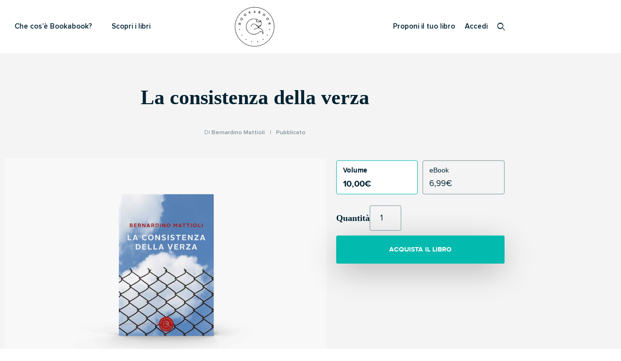

--- FILE ---
content_type: text/html; charset=UTF-8
request_url: https://bookabook.it/libro/la-consistenza-della-verza/
body_size: 37295
content:
<!DOCTYPE html>
<html lang="it-IT" dir="ltr">
<head>
	<meta charset="UTF-8">
	<meta name="viewport" content="width=device-width, initial-scale=1.0, viewport-fit=cover" />			<title>
			La consistenza della verza di Bernardino Mattioli - bookabook		</title>
		
        <script type="application/javascript" style="display:none">
            /* <![CDATA[ */
            window.pysWooProductData = window.pysWooProductData || [];
                        window.pysWooProductData[196385] = {"facebook":{"delay":0,"type":"static","name":"AddToCart","eventID":"52903504-4e54-41ef-b372-9fa044658c0b","pixelIds":["165698487203259"],"params":{"content_type":"product","content_ids":["196385"],"contents":[{"id":"196385","quantity":1}],"tags":"Narrativa","content_name":"La consistenza della verza","category_name":"Pubblicato","value":"6.99","currency":"EUR"},"e_id":"woo_add_to_cart_on_button_click","ids":[],"hasTimeWindow":false,"timeWindow":0,"woo_order":"","edd_order":""}};
                        window.pysWooProductData[196875] = {"facebook":{"delay":0,"type":"static","name":"AddToCart","eventID":"a255c6f1-507d-4823-87c9-9cf741789189","pixelIds":["165698487203259"],"params":{"content_type":"product","content_ids":["196875"],"contents":[{"id":"196875","quantity":1}],"content_name":"La consistenza della verza","category_name":"Pubblicato","value":"10","currency":"EUR"},"e_id":"woo_add_to_cart_on_button_click","ids":[],"hasTimeWindow":false,"timeWindow":0,"woo_order":"","edd_order":""}};
                        window.pysWooProductData[196876] = {"facebook":{"delay":0,"type":"static","name":"AddToCart","eventID":"dd4c683e-0197-45a6-911e-50cf0c26a433","pixelIds":["165698487203259"],"params":{"content_type":"product","content_ids":["196876"],"contents":[{"id":"196876","quantity":1}],"content_name":"La consistenza della verza","category_name":"Pubblicato","value":"6.99","currency":"EUR"},"e_id":"woo_add_to_cart_on_button_click","ids":[],"hasTimeWindow":false,"timeWindow":0,"woo_order":"","edd_order":""}};
                        /* ]]> */
        </script>

        <meta name='robots' content='index, follow, max-image-preview:large, max-snippet:-1, max-video-preview:-1' />
	<style>img:is([sizes="auto" i], [sizes^="auto," i]) { contain-intrinsic-size: 3000px 1500px }</style>
	<!-- This site has installed PayPal for WooCommerce v4.6.3 - https://www.angelleye.com/product/woocommerce-paypal-plugin/ -->

<!-- Google Tag Manager for WordPress by gtm4wp.com -->
<script data-cfasync="false" data-pagespeed-no-defer>
	var gtm4wp_datalayer_name = "dataLayer";
	var dataLayer = dataLayer || [];
</script>
<!-- End Google Tag Manager for WordPress by gtm4wp.com --><script type="text/javascript">
var _iub = _iub || [];
_iub.csConfiguration = {"askConsentAtCookiePolicyUpdate":true,"perPurposeConsent":true,"siteId":3130894,"whitelabel":false,"cookiePolicyId":12212066,"lang":"it","cookiePolicyUrl":"https://bookabook.it/privacy/", "banner":{ "acceptButtonDisplay":true,"closeButtonRejects":true,"customizeButtonDisplay":true,"explicitWithdrawal":true,"listPurposes":true,"position":"float-bottom-center" }};
</script>
<script data-minify="1" type="text/javascript" src="https://bookabook.it/wp-content/cache/min/1/autoblocking/3130894.js?ver=1767810401" data-rocket-defer defer></script>
<script data-minify="1" type="text/javascript" src="https://bookabook.it/wp-content/cache/min/1/cs/iubenda_cs.js?ver=1767810401" charset="UTF-8" async></script>
	
	<!-- This site is optimized with the Yoast SEO Premium plugin v26.7 (Yoast SEO v26.7) - https://yoast.com/wordpress/plugins/seo/ -->
	<meta name="description" content="Questa è la vita di un perdente che sa di esserlo, di un fallito consapevole. Girolamo è una persona talmente disordinata da scordarsi anche il suo male." />
	<link rel="canonical" href="https://bookabook.it/libro/la-consistenza-della-verza/" />
	<meta property="og:locale" content="it_IT" />
	<meta property="og:type" content="article" />
	<meta property="og:title" content="La consistenza della verza" />
	<meta property="og:description" content="Questa è la vita di un perdente che sa di esserlo, di un fallito consapevole. Girolamo è una persona talmente disordinata da scordarsi anche il suo male." />
	<meta property="og:url" content="https://bookabook.it/libro/la-consistenza-della-verza/" />
	<meta property="og:site_name" content="bookabook" />
	<meta property="article:publisher" content="https://www.facebook.com/bookabook.ita" />
	<meta property="article:modified_time" content="2020-05-08T14:15:48+00:00" />
	<meta property="og:image" content="https://bookabook.it/wp-content/uploads/2019/08/smartmockups_k9ya5581.jpg" />
	<meta property="og:image:width" content="1920" />
	<meta property="og:image:height" content="1280" />
	<meta property="og:image:type" content="image/jpeg" />
	<meta name="twitter:card" content="summary_large_image" />
	<meta name="twitter:site" content="@bookabook_it" />
	<meta name="twitter:label1" content="Tempo di lettura stimato" />
	<meta name="twitter:data1" content="1 minuto" />
	<script type="application/ld+json" class="yoast-schema-graph">{"@context":"https://schema.org","@graph":[{"@type":"WebPage","@id":"https://bookabook.it/libro/la-consistenza-della-verza/","url":"https://bookabook.it/libro/la-consistenza-della-verza/","name":"La consistenza della verza di Bernardino Mattioli - bookabook","isPartOf":{"@id":"https://bookabook.it/#website"},"primaryImageOfPage":{"@id":"https://bookabook.it/libro/la-consistenza-della-verza/#primaryimage"},"image":{"@id":"https://bookabook.it/libro/la-consistenza-della-verza/#primaryimage"},"thumbnailUrl":"https://bookabook.it/wp-content/uploads/2019/08/smartmockups_k9ya5581.jpg","datePublished":"2019-08-22T15:30:18+00:00","dateModified":"2020-05-08T14:15:48+00:00","description":"Questa è la vita di un perdente che sa di esserlo, di un fallito consapevole. Girolamo è una persona talmente disordinata da scordarsi anche il suo male.","breadcrumb":{"@id":"https://bookabook.it/libro/la-consistenza-della-verza/#breadcrumb"},"inLanguage":"it-IT","potentialAction":[{"@type":"ReadAction","target":["https://bookabook.it/libro/la-consistenza-della-verza/"]}]},{"@type":"ImageObject","inLanguage":"it-IT","@id":"https://bookabook.it/libro/la-consistenza-della-verza/#primaryimage","url":"https://bookabook.it/wp-content/uploads/2019/08/smartmockups_k9ya5581.jpg","contentUrl":"https://bookabook.it/wp-content/uploads/2019/08/smartmockups_k9ya5581.jpg","width":1920,"height":1280},{"@type":"BreadcrumbList","@id":"https://bookabook.it/libro/la-consistenza-della-verza/#breadcrumb","itemListElement":[{"@type":"ListItem","position":1,"name":"Home","item":"https://bookabook.it/"},{"@type":"ListItem","position":2,"name":"Il Catalogo","item":"https://bookabook.it/il-catalogo/"},{"@type":"ListItem","position":3,"name":"La consistenza della verza"}]},{"@type":"WebSite","@id":"https://bookabook.it/#website","url":"https://bookabook.it/","name":"bookabook","description":"il crowdfunding del libro","potentialAction":[{"@type":"SearchAction","target":{"@type":"EntryPoint","urlTemplate":"https://bookabook.it/?s={search_term_string}"},"query-input":{"@type":"PropertyValueSpecification","valueRequired":true,"valueName":"search_term_string"}}],"inLanguage":"it-IT"}]}</script>
	<!-- / Yoast SEO Premium plugin. -->


<script type='application/javascript' id='pys-version-script'>console.log('PixelYourSite PRO version 12.3.4.1');</script>
<link rel='dns-prefetch' href='//cdn.iubenda.com' />
<link rel="alternate" type="application/rss+xml" title="bookabook &raquo; Feed" href="https://bookabook.it/feed/" />
<link rel="alternate" type="application/rss+xml" title="bookabook &raquo; Feed dei commenti" href="https://bookabook.it/comments/feed/" />
<link rel="alternate" type="application/rss+xml" title="bookabook &raquo; La consistenza della verza Feed dei commenti" href="https://bookabook.it/libro/la-consistenza-della-verza/feed/" />
<link data-minify="1" rel='stylesheet' id='cfw-blocks-styles-css' href='https://bookabook.it/wp-content/cache/min/1/wp-content/plugins/checkout-for-woocommerce/build/css/blocks-styles.css?ver=1768570282' type='text/css' media='all' />
<link rel='stylesheet' id='sbi_styles-css' href='https://bookabook.it/wp-content/plugins/instagram-feed/css/sbi-styles.min.css?ver=6.9.1' type='text/css' media='all' />
<link rel='stylesheet' id='premium-addons-css' href='https://bookabook.it/wp-content/plugins/premium-addons-for-elementor/assets/frontend/min-css/premium-addons.min.css?ver=4.11.63' type='text/css' media='all' />
<style id='wp-emoji-styles-inline-css' type='text/css'>

	img.wp-smiley, img.emoji {
		display: inline !important;
		border: none !important;
		box-shadow: none !important;
		height: 1em !important;
		width: 1em !important;
		margin: 0 0.07em !important;
		vertical-align: -0.1em !important;
		background: none !important;
		padding: 0 !important;
	}
</style>
<link rel='stylesheet' id='wp-block-library-css' href='https://bookabook.it/wp-includes/css/dist/block-library/style.min.css?ver=6.8.2' type='text/css' media='all' />
<style id='classic-theme-styles-inline-css' type='text/css'>
/*! This file is auto-generated */
.wp-block-button__link{color:#fff;background-color:#32373c;border-radius:9999px;box-shadow:none;text-decoration:none;padding:calc(.667em + 2px) calc(1.333em + 2px);font-size:1.125em}.wp-block-file__button{background:#32373c;color:#fff;text-decoration:none}
</style>
<style id='global-styles-inline-css' type='text/css'>
:root{--wp--preset--aspect-ratio--square: 1;--wp--preset--aspect-ratio--4-3: 4/3;--wp--preset--aspect-ratio--3-4: 3/4;--wp--preset--aspect-ratio--3-2: 3/2;--wp--preset--aspect-ratio--2-3: 2/3;--wp--preset--aspect-ratio--16-9: 16/9;--wp--preset--aspect-ratio--9-16: 9/16;--wp--preset--color--black: #000000;--wp--preset--color--cyan-bluish-gray: #abb8c3;--wp--preset--color--white: #ffffff;--wp--preset--color--pale-pink: #f78da7;--wp--preset--color--vivid-red: #cf2e2e;--wp--preset--color--luminous-vivid-orange: #ff6900;--wp--preset--color--luminous-vivid-amber: #fcb900;--wp--preset--color--light-green-cyan: #7bdcb5;--wp--preset--color--vivid-green-cyan: #00d084;--wp--preset--color--pale-cyan-blue: #8ed1fc;--wp--preset--color--vivid-cyan-blue: #0693e3;--wp--preset--color--vivid-purple: #9b51e0;--wp--preset--gradient--vivid-cyan-blue-to-vivid-purple: linear-gradient(135deg,rgba(6,147,227,1) 0%,rgb(155,81,224) 100%);--wp--preset--gradient--light-green-cyan-to-vivid-green-cyan: linear-gradient(135deg,rgb(122,220,180) 0%,rgb(0,208,130) 100%);--wp--preset--gradient--luminous-vivid-amber-to-luminous-vivid-orange: linear-gradient(135deg,rgba(252,185,0,1) 0%,rgba(255,105,0,1) 100%);--wp--preset--gradient--luminous-vivid-orange-to-vivid-red: linear-gradient(135deg,rgba(255,105,0,1) 0%,rgb(207,46,46) 100%);--wp--preset--gradient--very-light-gray-to-cyan-bluish-gray: linear-gradient(135deg,rgb(238,238,238) 0%,rgb(169,184,195) 100%);--wp--preset--gradient--cool-to-warm-spectrum: linear-gradient(135deg,rgb(74,234,220) 0%,rgb(151,120,209) 20%,rgb(207,42,186) 40%,rgb(238,44,130) 60%,rgb(251,105,98) 80%,rgb(254,248,76) 100%);--wp--preset--gradient--blush-light-purple: linear-gradient(135deg,rgb(255,206,236) 0%,rgb(152,150,240) 100%);--wp--preset--gradient--blush-bordeaux: linear-gradient(135deg,rgb(254,205,165) 0%,rgb(254,45,45) 50%,rgb(107,0,62) 100%);--wp--preset--gradient--luminous-dusk: linear-gradient(135deg,rgb(255,203,112) 0%,rgb(199,81,192) 50%,rgb(65,88,208) 100%);--wp--preset--gradient--pale-ocean: linear-gradient(135deg,rgb(255,245,203) 0%,rgb(182,227,212) 50%,rgb(51,167,181) 100%);--wp--preset--gradient--electric-grass: linear-gradient(135deg,rgb(202,248,128) 0%,rgb(113,206,126) 100%);--wp--preset--gradient--midnight: linear-gradient(135deg,rgb(2,3,129) 0%,rgb(40,116,252) 100%);--wp--preset--font-size--small: 13px;--wp--preset--font-size--medium: 20px;--wp--preset--font-size--large: 36px;--wp--preset--font-size--x-large: 42px;--wp--preset--spacing--20: 0.44rem;--wp--preset--spacing--30: 0.67rem;--wp--preset--spacing--40: 1rem;--wp--preset--spacing--50: 1.5rem;--wp--preset--spacing--60: 2.25rem;--wp--preset--spacing--70: 3.38rem;--wp--preset--spacing--80: 5.06rem;--wp--preset--shadow--natural: 6px 6px 9px rgba(0, 0, 0, 0.2);--wp--preset--shadow--deep: 12px 12px 50px rgba(0, 0, 0, 0.4);--wp--preset--shadow--sharp: 6px 6px 0px rgba(0, 0, 0, 0.2);--wp--preset--shadow--outlined: 6px 6px 0px -3px rgba(255, 255, 255, 1), 6px 6px rgba(0, 0, 0, 1);--wp--preset--shadow--crisp: 6px 6px 0px rgba(0, 0, 0, 1);}:where(.is-layout-flex){gap: 0.5em;}:where(.is-layout-grid){gap: 0.5em;}body .is-layout-flex{display: flex;}.is-layout-flex{flex-wrap: wrap;align-items: center;}.is-layout-flex > :is(*, div){margin: 0;}body .is-layout-grid{display: grid;}.is-layout-grid > :is(*, div){margin: 0;}:where(.wp-block-columns.is-layout-flex){gap: 2em;}:where(.wp-block-columns.is-layout-grid){gap: 2em;}:where(.wp-block-post-template.is-layout-flex){gap: 1.25em;}:where(.wp-block-post-template.is-layout-grid){gap: 1.25em;}.has-black-color{color: var(--wp--preset--color--black) !important;}.has-cyan-bluish-gray-color{color: var(--wp--preset--color--cyan-bluish-gray) !important;}.has-white-color{color: var(--wp--preset--color--white) !important;}.has-pale-pink-color{color: var(--wp--preset--color--pale-pink) !important;}.has-vivid-red-color{color: var(--wp--preset--color--vivid-red) !important;}.has-luminous-vivid-orange-color{color: var(--wp--preset--color--luminous-vivid-orange) !important;}.has-luminous-vivid-amber-color{color: var(--wp--preset--color--luminous-vivid-amber) !important;}.has-light-green-cyan-color{color: var(--wp--preset--color--light-green-cyan) !important;}.has-vivid-green-cyan-color{color: var(--wp--preset--color--vivid-green-cyan) !important;}.has-pale-cyan-blue-color{color: var(--wp--preset--color--pale-cyan-blue) !important;}.has-vivid-cyan-blue-color{color: var(--wp--preset--color--vivid-cyan-blue) !important;}.has-vivid-purple-color{color: var(--wp--preset--color--vivid-purple) !important;}.has-black-background-color{background-color: var(--wp--preset--color--black) !important;}.has-cyan-bluish-gray-background-color{background-color: var(--wp--preset--color--cyan-bluish-gray) !important;}.has-white-background-color{background-color: var(--wp--preset--color--white) !important;}.has-pale-pink-background-color{background-color: var(--wp--preset--color--pale-pink) !important;}.has-vivid-red-background-color{background-color: var(--wp--preset--color--vivid-red) !important;}.has-luminous-vivid-orange-background-color{background-color: var(--wp--preset--color--luminous-vivid-orange) !important;}.has-luminous-vivid-amber-background-color{background-color: var(--wp--preset--color--luminous-vivid-amber) !important;}.has-light-green-cyan-background-color{background-color: var(--wp--preset--color--light-green-cyan) !important;}.has-vivid-green-cyan-background-color{background-color: var(--wp--preset--color--vivid-green-cyan) !important;}.has-pale-cyan-blue-background-color{background-color: var(--wp--preset--color--pale-cyan-blue) !important;}.has-vivid-cyan-blue-background-color{background-color: var(--wp--preset--color--vivid-cyan-blue) !important;}.has-vivid-purple-background-color{background-color: var(--wp--preset--color--vivid-purple) !important;}.has-black-border-color{border-color: var(--wp--preset--color--black) !important;}.has-cyan-bluish-gray-border-color{border-color: var(--wp--preset--color--cyan-bluish-gray) !important;}.has-white-border-color{border-color: var(--wp--preset--color--white) !important;}.has-pale-pink-border-color{border-color: var(--wp--preset--color--pale-pink) !important;}.has-vivid-red-border-color{border-color: var(--wp--preset--color--vivid-red) !important;}.has-luminous-vivid-orange-border-color{border-color: var(--wp--preset--color--luminous-vivid-orange) !important;}.has-luminous-vivid-amber-border-color{border-color: var(--wp--preset--color--luminous-vivid-amber) !important;}.has-light-green-cyan-border-color{border-color: var(--wp--preset--color--light-green-cyan) !important;}.has-vivid-green-cyan-border-color{border-color: var(--wp--preset--color--vivid-green-cyan) !important;}.has-pale-cyan-blue-border-color{border-color: var(--wp--preset--color--pale-cyan-blue) !important;}.has-vivid-cyan-blue-border-color{border-color: var(--wp--preset--color--vivid-cyan-blue) !important;}.has-vivid-purple-border-color{border-color: var(--wp--preset--color--vivid-purple) !important;}.has-vivid-cyan-blue-to-vivid-purple-gradient-background{background: var(--wp--preset--gradient--vivid-cyan-blue-to-vivid-purple) !important;}.has-light-green-cyan-to-vivid-green-cyan-gradient-background{background: var(--wp--preset--gradient--light-green-cyan-to-vivid-green-cyan) !important;}.has-luminous-vivid-amber-to-luminous-vivid-orange-gradient-background{background: var(--wp--preset--gradient--luminous-vivid-amber-to-luminous-vivid-orange) !important;}.has-luminous-vivid-orange-to-vivid-red-gradient-background{background: var(--wp--preset--gradient--luminous-vivid-orange-to-vivid-red) !important;}.has-very-light-gray-to-cyan-bluish-gray-gradient-background{background: var(--wp--preset--gradient--very-light-gray-to-cyan-bluish-gray) !important;}.has-cool-to-warm-spectrum-gradient-background{background: var(--wp--preset--gradient--cool-to-warm-spectrum) !important;}.has-blush-light-purple-gradient-background{background: var(--wp--preset--gradient--blush-light-purple) !important;}.has-blush-bordeaux-gradient-background{background: var(--wp--preset--gradient--blush-bordeaux) !important;}.has-luminous-dusk-gradient-background{background: var(--wp--preset--gradient--luminous-dusk) !important;}.has-pale-ocean-gradient-background{background: var(--wp--preset--gradient--pale-ocean) !important;}.has-electric-grass-gradient-background{background: var(--wp--preset--gradient--electric-grass) !important;}.has-midnight-gradient-background{background: var(--wp--preset--gradient--midnight) !important;}.has-small-font-size{font-size: var(--wp--preset--font-size--small) !important;}.has-medium-font-size{font-size: var(--wp--preset--font-size--medium) !important;}.has-large-font-size{font-size: var(--wp--preset--font-size--large) !important;}.has-x-large-font-size{font-size: var(--wp--preset--font-size--x-large) !important;}
:where(.wp-block-post-template.is-layout-flex){gap: 1.25em;}:where(.wp-block-post-template.is-layout-grid){gap: 1.25em;}
:where(.wp-block-columns.is-layout-flex){gap: 2em;}:where(.wp-block-columns.is-layout-grid){gap: 2em;}
:root :where(.wp-block-pullquote){font-size: 1.5em;line-height: 1.6;}
</style>
<link data-minify="1" rel='stylesheet' id='bkb-styles-css' href='https://bookabook.it/wp-content/cache/min/1/wp-content/plugins/bookabook-crowfunding/styles/style.css?ver=1768570282' type='text/css' media='all' />
<link data-minify="1" rel='stylesheet' id='woocommerce-layout-css' href='https://bookabook.it/wp-content/cache/min/1/wp-content/plugins/woocommerce/assets/css/woocommerce-layout.css?ver=1768570282' type='text/css' media='all' />
<link data-minify="1" rel='stylesheet' id='woocommerce-smallscreen-css' href='https://bookabook.it/wp-content/cache/min/1/wp-content/plugins/woocommerce/assets/css/woocommerce-smallscreen.css?ver=1768570282' type='text/css' media='only screen and (max-width: 768px)' />
<link data-minify="1" rel='stylesheet' id='woocommerce-general-css' href='https://bookabook.it/wp-content/cache/min/1/wp-content/plugins/woocommerce/assets/css/woocommerce.css?ver=1768570282' type='text/css' media='all' />
<style id='woocommerce-inline-inline-css' type='text/css'>
.woocommerce form .form-row .required { visibility: visible; }
</style>
<link data-minify="1" rel='stylesheet' id='if-menu-site-css-css' href='https://bookabook.it/wp-content/cache/min/1/wp-content/plugins/if-menu/assets/if-menu-site.css?ver=1768570282' type='text/css' media='all' />
<link data-minify="1" rel='stylesheet' id='metorik-css-css' href='https://bookabook.it/wp-content/cache/min/1/wp-content/plugins/metorik-helper/assets/css/metorik.css?ver=1768570282' type='text/css' media='all' />
<link data-minify="1" rel='stylesheet' id='swpcss-css' href='https://bookabook.it/wp-content/cache/min/1/wp-content/plugins/sendy-widget-pro/css/sendy.css?ver=1768570282' type='text/css' media='all' />
<link data-minify="1" rel='stylesheet' id='style-name-css' href='https://bookabook.it/wp-content/cache/min/1/wp-content/themes/bookabook/css/template.css?ver=1768570282' type='text/css' media='all' />
<link data-minify="1" rel='stylesheet' id='wpdreams-asl-basic-css' href='https://bookabook.it/wp-content/cache/min/1/wp-content/plugins/ajax-search-lite/css/style.basic.css?ver=1768570282' type='text/css' media='all' />
<link data-minify="1" rel='stylesheet' id='wpdreams-ajaxsearchlite-css' href='https://bookabook.it/wp-content/cache/min/1/wp-content/plugins/ajax-search-lite/css/style-underline.css?ver=1768570282' type='text/css' media='all' />
<link rel='stylesheet' id='elementor-frontend-css' href='https://bookabook.it/wp-content/plugins/elementor/assets/css/frontend.min.css?ver=3.34.0' type='text/css' media='all' />
<link rel='stylesheet' id='widget-nav-menu-css' href='https://bookabook.it/wp-content/plugins/elementor-pro/assets/css/widget-nav-menu.min.css?ver=3.34.0' type='text/css' media='all' />
<link rel='stylesheet' id='widget-image-css' href='https://bookabook.it/wp-content/plugins/elementor/assets/css/widget-image.min.css?ver=3.34.0' type='text/css' media='all' />
<link data-minify="1" rel='stylesheet' id='swiper-css' href='https://bookabook.it/wp-content/cache/min/1/wp-content/plugins/elementor/assets/lib/swiper/v8/css/swiper.min.css?ver=1768570282' type='text/css' media='all' />
<link rel='stylesheet' id='e-swiper-css' href='https://bookabook.it/wp-content/plugins/elementor/assets/css/conditionals/e-swiper.min.css?ver=3.34.0' type='text/css' media='all' />
<link rel='stylesheet' id='widget-heading-css' href='https://bookabook.it/wp-content/plugins/elementor/assets/css/widget-heading.min.css?ver=3.34.0' type='text/css' media='all' />
<link rel='stylesheet' id='widget-social-icons-css' href='https://bookabook.it/wp-content/plugins/elementor/assets/css/widget-social-icons.min.css?ver=3.34.0' type='text/css' media='all' />
<link rel='stylesheet' id='e-apple-webkit-css' href='https://bookabook.it/wp-content/plugins/elementor/assets/css/conditionals/apple-webkit.min.css?ver=3.34.0' type='text/css' media='all' />
<link rel='stylesheet' id='widget-woocommerce-product-images-css' href='https://bookabook.it/wp-content/plugins/elementor-pro/assets/css/widget-woocommerce-product-images.min.css?ver=3.34.0' type='text/css' media='all' />
<link rel='stylesheet' id='widget-woocommerce-product-add-to-cart-css' href='https://bookabook.it/wp-content/plugins/elementor-pro/assets/css/widget-woocommerce-product-add-to-cart.min.css?ver=3.34.0' type='text/css' media='all' />
<link rel='stylesheet' id='widget-woocommerce-product-data-tabs-css' href='https://bookabook.it/wp-content/plugins/elementor-pro/assets/css/widget-woocommerce-product-data-tabs.min.css?ver=3.34.0' type='text/css' media='all' />
<link rel='stylesheet' id='widget-share-buttons-css' href='https://bookabook.it/wp-content/plugins/elementor-pro/assets/css/widget-share-buttons.min.css?ver=3.34.0' type='text/css' media='all' />
<link rel='stylesheet' id='elementor-icons-shared-0-css' href='https://bookabook.it/wp-content/plugins/elementor/assets/lib/font-awesome/css/fontawesome.min.css?ver=5.15.3' type='text/css' media='all' />
<link data-minify="1" rel='stylesheet' id='elementor-icons-fa-solid-css' href='https://bookabook.it/wp-content/cache/min/1/wp-content/plugins/elementor/assets/lib/font-awesome/css/solid.min.css?ver=1768570282' type='text/css' media='all' />
<link data-minify="1" rel='stylesheet' id='elementor-icons-fa-brands-css' href='https://bookabook.it/wp-content/cache/min/1/wp-content/plugins/elementor/assets/lib/font-awesome/css/brands.min.css?ver=1768570282' type='text/css' media='all' />
<link data-minify="1" rel='stylesheet' id='elementor-icons-css' href='https://bookabook.it/wp-content/cache/min/1/wp-content/plugins/elementor/assets/lib/eicons/css/elementor-icons.min.css?ver=1768570282' type='text/css' media='all' />
<link rel='stylesheet' id='elementor-post-398738-css' href='https://bookabook.it/wp-content/uploads/elementor/css/post-398738.css?ver=1768570281' type='text/css' media='all' />
<link rel='stylesheet' id='sbistyles-css' href='https://bookabook.it/wp-content/plugins/instagram-feed/css/sbi-styles.min.css?ver=6.9.1' type='text/css' media='all' />
<link rel='stylesheet' id='elementor-post-245383-css' href='https://bookabook.it/wp-content/uploads/elementor/css/post-245383.css?ver=1768570281' type='text/css' media='all' />
<link rel='stylesheet' id='elementor-post-245379-css' href='https://bookabook.it/wp-content/uploads/elementor/css/post-245379.css?ver=1768570281' type='text/css' media='all' />
<link rel='stylesheet' id='elementor-post-245381-css' href='https://bookabook.it/wp-content/uploads/elementor/css/post-245381.css?ver=1768570281' type='text/css' media='all' />
<link rel='stylesheet' id='mollie-applepaydirect-css' href='https://bookabook.it/wp-content/plugins/mollie-payments-for-woocommerce/public/css/mollie-applepaydirect.min.css?ver=1766162026' type='text/css' media='screen' />
<link rel='stylesheet' id='eael-general-css' href='https://bookabook.it/wp-content/plugins/essential-addons-for-elementor-lite/assets/front-end/css/view/general.min.css?ver=6.5.5' type='text/css' media='all' />
<link data-minify="1" rel='stylesheet' id='elementor-gf-local-roboto-css' href='https://bookabook.it/wp-content/cache/min/1/wp-content/uploads/elementor/google-fonts/css/roboto.css?ver=1768570282' type='text/css' media='all' />
<link data-minify="1" rel='stylesheet' id='elementor-gf-local-robotoslab-css' href='https://bookabook.it/wp-content/cache/min/1/wp-content/uploads/elementor/google-fonts/css/robotoslab.css?ver=1768570282' type='text/css' media='all' />
<script type="text/template" id="tmpl-variation-template">
	<div class="woocommerce-variation-price"><span class="desc-cartprod">Prezzo</span>{{{ data.variation.price_html }}}</div>
</script>
<script type="text/template" id="tmpl-unavailable-variation-template">
	<p>Siamo spiacenti, questo prodotto non è disponibile. Scegli un&#039;altra combinazione.</p>
</script>
<script type="text/javascript">
            window._nslDOMReady = (function () {
                const executedCallbacks = new Set();
            
                return function (callback) {
                    /**
                    * Third parties might dispatch DOMContentLoaded events, so we need to ensure that we only run our callback once!
                    */
                    if (executedCallbacks.has(callback)) return;
            
                    const wrappedCallback = function () {
                        if (executedCallbacks.has(callback)) return;
                        executedCallbacks.add(callback);
                        callback();
                    };
            
                    if (document.readyState === "complete" || document.readyState === "interactive") {
                        wrappedCallback();
                    } else {
                        document.addEventListener("DOMContentLoaded", wrappedCallback);
                    }
                };
            })();
        </script><script type="text/javascript" id="jquery-core-js-extra">
/* <![CDATA[ */
var pysFacebookRest = {"restApiUrl":"https:\/\/bookabook.it\/wp-json\/pys-facebook\/v1\/event","debug":""};
var xlwcty = {"ajax_url":"https:\/\/bookabook.it\/wp-admin\/admin-ajax.php","version":"2.20.0","wc_version":"10.4.3"};
/* ]]> */
</script>
<script type="text/javascript" src="https://bookabook.it/wp-includes/js/jquery/jquery.min.js?ver=3.7.1" id="jquery-core-js"></script>
<script type="text/javascript" src="https://bookabook.it/wp-includes/js/jquery/jquery-migrate.min.js?ver=3.4.1" id="jquery-migrate-js" data-rocket-defer defer></script>
<script data-minify="1" type="text/javascript" src="https://bookabook.it/wp-content/cache/min/1/wp-content/plugins/bookabook-crowfunding/js/custom.js?ver=1767810401" id="bkb-js-js" data-rocket-defer defer></script>
<script type="text/javascript" id="wc-single-product-js-extra">
/* <![CDATA[ */
var wc_single_product_params = {"i18n_required_rating_text":"Seleziona una valutazione","i18n_rating_options":["1 stella su 5","2 stelle su 5","3 stelle su 5","4 stelle su 5","5 stelle su 5"],"i18n_product_gallery_trigger_text":"Visualizza la galleria di immagini a schermo intero","review_rating_required":"yes","flexslider":{"rtl":false,"animation":"slide","smoothHeight":true,"directionNav":false,"controlNav":"thumbnails","slideshow":false,"animationSpeed":500,"animationLoop":false,"allowOneSlide":false},"zoom_enabled":"","zoom_options":[],"photoswipe_enabled":"","photoswipe_options":{"shareEl":false,"closeOnScroll":false,"history":false,"hideAnimationDuration":0,"showAnimationDuration":0},"flexslider_enabled":""};
/* ]]> */
</script>
<script type="text/javascript" src="https://bookabook.it/wp-content/plugins/woocommerce/assets/js/frontend/single-product.min.js?ver=10.4.3" id="wc-single-product-js" defer="defer" data-wp-strategy="defer"></script>
<script type="text/javascript" src="https://bookabook.it/wp-content/plugins/woocommerce/assets/js/jquery-blockui/jquery.blockUI.min.js?ver=2.7.0-wc.10.4.3" id="wc-jquery-blockui-js" defer="defer" data-wp-strategy="defer"></script>
<script type="text/javascript" src="https://bookabook.it/wp-content/plugins/woocommerce/assets/js/js-cookie/js.cookie.min.js?ver=2.1.4-wc.10.4.3" id="wc-js-cookie-js" defer="defer" data-wp-strategy="defer"></script>
<script type="text/javascript" id="woocommerce-js-extra">
/* <![CDATA[ */
var woocommerce_params = {"ajax_url":"\/wp-admin\/admin-ajax.php","wc_ajax_url":"\/?wc-ajax=%%endpoint%%","i18n_password_show":"Mostra password","i18n_password_hide":"Nascondi password"};
/* ]]> */
</script>
<script type="text/javascript" src="https://bookabook.it/wp-content/plugins/woocommerce/assets/js/frontend/woocommerce.min.js?ver=10.4.3" id="woocommerce-js" defer="defer" data-wp-strategy="defer"></script>
<script type="text/javascript" id="swpjs-js-extra">
/* <![CDATA[ */
var swp = {"ajaxurl":"https:\/\/bookabook.it\/wp-admin\/admin-ajax.php"};
/* ]]> */
</script>
<script data-minify="1" type="text/javascript" src="https://bookabook.it/wp-content/cache/min/1/wp-content/plugins/sendy-widget-pro/js/sendy.js?ver=1767810401" id="swpjs-js" data-rocket-defer defer></script>
<script data-minify="1" type="text/javascript" src="https://bookabook.it/wp-content/cache/min/1/wp-content/themes/bookabook/js/theme.js?ver=1767810401" id="theme-js-js" data-rocket-defer defer></script>
<script data-minify="1" type="text/javascript" src="https://bookabook.it/wp-content/cache/min/1/wp-content/themes/bookabook/js/custom.js?ver=1767810401" id="custom-tjs-js" data-rocket-defer defer></script>
<script type="text/javascript" src="https://bookabook.it/wp-includes/js/underscore.min.js?ver=1.13.7" id="underscore-js" data-rocket-defer defer></script>
<script type="text/javascript" id="wp-util-js-extra">
/* <![CDATA[ */
var _wpUtilSettings = {"ajax":{"url":"\/wp-admin\/admin-ajax.php"}};
/* ]]> */
</script>
<script type="text/javascript" src="https://bookabook.it/wp-includes/js/wp-util.min.js?ver=6.8.2" id="wp-util-js" data-rocket-defer defer></script>
<script type="text/javascript" id="wc-add-to-cart-variation-js-extra">
/* <![CDATA[ */
var wc_add_to_cart_variation_params = {"wc_ajax_url":"\/?wc-ajax=%%endpoint%%","i18n_no_matching_variations_text":"Nessun prodotto corrisponde alla tua scelta. Prova con un'altra combinazione.","i18n_make_a_selection_text":"Seleziona le opzioni del prodotto prima di aggiungerlo al carrello.","i18n_unavailable_text":"Siamo spiacenti, questo prodotto non \u00e8 disponibile. Scegli un'altra combinazione.","i18n_reset_alert_text":"La tua selezione \u00e8 stata azzerata. Seleziona le opzioni del prodotto prima di aggiungerlo al carrello."};
/* ]]> */
</script>
<script data-minify="1" type="text/javascript" src="https://bookabook.it/wp-content/cache/min/1/wp-content/plugins/wc-variations-radio-buttons/assets/js/frontend/add-to-cart-variation.js?ver=1767810401" id="wc-add-to-cart-variation-js" data-rocket-defer defer></script>
<script type="text/javascript" src="https://bookabook.it/wp-content/plugins/pixelyoursite-pro/dist/scripts/jquery.bind-first-0.2.3.min.js" id="jquery-bind-first-js" data-rocket-defer defer></script>
<script type="text/javascript" src="https://bookabook.it/wp-content/plugins/pixelyoursite-pro/dist/scripts/js.cookie-2.1.3.min.js?ver=2.1.3" id="js-cookie-pys-js" data-rocket-defer defer></script>
<script data-minify="1" type="text/javascript" src="https://bookabook.it/wp-content/cache/min/1/wp-content/plugins/pixelyoursite-pro/dist/scripts/sha256.js?ver=1767810401" id="js-sha256-js" data-rocket-defer defer></script>
<script type="text/javascript" src="https://bookabook.it/wp-content/plugins/pixelyoursite-pro/dist/scripts/tld.min.js?ver=2.3.1" id="js-tld-js" data-rocket-defer defer></script>
<script type="text/javascript" id="pys-js-extra">
/* <![CDATA[ */
var pysOptions = {"staticEvents":{"facebook":{"woo_view_content":[{"delay":0,"type":"static","name":"ViewContent","eventID":"ddf99807-c8af-449c-981f-fbbdca656607","pixelIds":["165698487203259"],"params":{"content_ids":["196385"],"content_type":"product","tags":"Narrativa","value":"6.99","currency":"EUR","contents":[{"id":"196385","quantity":1}],"product_price":"6.99","content_name":"La consistenza della verza","category_name":"Pubblicato","page_title":"La consistenza della verza","post_type":"product","post_id":196385,"plugin":"PixelYourSite","event_url":"bookabook.it\/libro\/la-consistenza-della-verza\/","user_role":"guest"},"e_id":"woo_view_content","ids":[],"hasTimeWindow":false,"timeWindow":0,"woo_order":"","edd_order":""}],"init_event":[{"delay":0,"type":"static","ajaxFire":false,"name":"PageView","eventID":"c0f2381f-5ea9-47b5-9a54-673d93c1a066","pixelIds":["165698487203259"],"params":{"categories":"Pubblicato","tags":"Narrativa","page_title":"La consistenza della verza","post_type":"product","post_id":196385,"plugin":"PixelYourSite","event_url":"bookabook.it\/libro\/la-consistenza-della-verza\/","user_role":"guest"},"e_id":"init_event","ids":[],"hasTimeWindow":false,"timeWindow":0,"woo_order":"","edd_order":""}]}},"dynamicEvents":{"woo_add_to_cart_on_button_click":{"facebook":{"delay":0,"type":"dyn","name":"AddToCart","eventID":"6dc58a83-3ae8-4cbf-b84c-576864a26ecb","pixelIds":["165698487203259"],"params":{"page_title":"La consistenza della verza","post_type":"product","post_id":196385,"plugin":"PixelYourSite","event_url":"bookabook.it\/libro\/la-consistenza-della-verza\/","user_role":"guest"},"e_id":"woo_add_to_cart_on_button_click","ids":[],"hasTimeWindow":false,"timeWindow":0,"woo_order":"","edd_order":""}}},"triggerEvents":[],"triggerEventTypes":[],"facebook":{"pixelIds":["165698487203259"],"advancedMatchingEnabled":true,"advancedMatching":{"external_id":"ee50c4a57043c22f98505ef69eac5488232df45aeb06c275a4b2dd559552a94f"},"removeMetadata":false,"wooVariableAsSimple":true,"serverApiEnabled":true,"wooCRSendFromServer":false,"send_external_id":true,"enabled_medical":false,"do_not_track_medical_param":["event_url","post_title","page_title","landing_page","content_name","categories","category_name","tags"],"meta_ldu":false},"debug":"","siteUrl":"https:\/\/bookabook.it","ajaxUrl":"https:\/\/bookabook.it\/wp-admin\/admin-ajax.php","ajax_event":"aecb17bead","trackUTMs":"1","trackTrafficSource":"1","user_id":"0","enable_lading_page_param":"1","cookie_duration":"7","enable_event_day_param":"1","enable_event_month_param":"1","enable_event_time_param":"1","enable_remove_target_url_param":"1","enable_remove_download_url_param":"1","visit_data_model":"first_visit","last_visit_duration":"60","enable_auto_save_advance_matching":"1","enable_success_send_form":"","enable_automatic_events":"","enable_event_video":"1","ajaxForServerEvent":"","ajaxForServerStaticEvent":"1","useSendBeacon":"1","send_external_id":"1","external_id_expire":"180","track_cookie_for_subdomains":"1","google_consent_mode":"1","data_persistency":"keep_data","advance_matching_form":{"enable_advance_matching_forms":true,"advance_matching_fn_names":["","first_name","first-name","first name","name"],"advance_matching_ln_names":["","last_name","last-name","last name"],"advance_matching_tel_names":["","phone","tel"],"advance_matching_em_names":[""]},"advance_matching_url":{"enable_advance_matching_url":true,"advance_matching_fn_names":[""],"advance_matching_ln_names":[""],"advance_matching_tel_names":[""],"advance_matching_em_names":[""]},"track_dynamic_fields":[],"gdpr":{"ajax_enabled":false,"all_disabled_by_api":false,"facebook_disabled_by_api":false,"tiktok_disabled_by_api":false,"analytics_disabled_by_api":false,"google_ads_disabled_by_api":false,"pinterest_disabled_by_api":false,"bing_disabled_by_api":false,"reddit_disabled_by_api":false,"externalID_disabled_by_api":false,"facebook_prior_consent_enabled":false,"tiktok_prior_consent_enabled":true,"analytics_prior_consent_enabled":true,"google_ads_prior_consent_enabled":true,"pinterest_prior_consent_enabled":true,"bing_prior_consent_enabled":true,"cookiebot_integration_enabled":false,"cookiebot_facebook_consent_category":"marketing","cookiebot_tiktok_consent_category":"marketing","cookiebot_analytics_consent_category":"statistics","cookiebot_google_ads_consent_category":"marketing","cookiebot_pinterest_consent_category":"marketing","cookiebot_bing_consent_category":"marketing","cookie_notice_integration_enabled":false,"cookie_law_info_integration_enabled":false,"real_cookie_banner_integration_enabled":false,"consent_magic_integration_enabled":false,"analytics_storage":{"enabled":true,"value":"granted","filter":false},"ad_storage":{"enabled":true,"value":"granted","filter":false},"ad_user_data":{"enabled":true,"value":"granted","filter":false},"ad_personalization":{"enabled":true,"value":"granted","filter":false}},"cookie":{"disabled_all_cookie":false,"disabled_start_session_cookie":false,"disabled_advanced_form_data_cookie":false,"disabled_landing_page_cookie":false,"disabled_first_visit_cookie":false,"disabled_trafficsource_cookie":false,"disabled_utmTerms_cookie":false,"disabled_utmId_cookie":false,"disabled_google_alternative_id":false},"tracking_analytics":{"TrafficSource":"direct","TrafficLanding":"https:\/\/bookabook.it\/libro\/la-consistenza-della-verza\/","TrafficUtms":[],"TrafficUtmsId":[],"userDataEnable":true,"userData":{"emails":[],"phones":[],"addresses":[]},"use_encoding_provided_data":true,"use_multiple_provided_data":true},"GATags":{"ga_datalayer_type":"default","ga_datalayer_name":"dataLayerPYS","gclid_alternative_enabled":false,"gclid_alternative_param":""},"automatic":{"enable_youtube":true,"enable_vimeo":true,"enable_video":true},"woo":{"enabled":true,"enabled_save_data_to_orders":true,"addToCartOnButtonEnabled":true,"addToCartOnButtonValueEnabled":true,"addToCartOnButtonValueOption":"price","woo_purchase_on_transaction":false,"woo_view_content_variation_is_selected":true,"singleProductId":196385,"affiliateEnabled":false,"removeFromCartSelector":"form.woocommerce-cart-form .remove","addToCartCatchMethod":"add_cart_js","is_order_received_page":false,"containOrderId":false,"affiliateEventName":"Lead"},"edd":{"enabled":false},"cache_bypass":"1768882783"};
/* ]]> */
</script>
<script data-minify="1" type="text/javascript" src="https://bookabook.it/wp-content/cache/min/1/wp-content/plugins/pixelyoursite-pro/dist/scripts/public.js?ver=1767810401" id="pys-js" data-rocket-defer defer></script>
<link rel="https://api.w.org/" href="https://bookabook.it/wp-json/" /><link rel="alternate" title="JSON" type="application/json" href="https://bookabook.it/wp-json/wp/v2/product/196385" /><link rel='shortlink' href='https://bookabook.it/?p=196385' />
<link rel="alternate" title="oEmbed (JSON)" type="application/json+oembed" href="https://bookabook.it/wp-json/oembed/1.0/embed?url=https%3A%2F%2Fbookabook.it%2Flibro%2Fla-consistenza-della-verza%2F" />
<link rel="alternate" title="oEmbed (XML)" type="text/xml+oembed" href="https://bookabook.it/wp-json/oembed/1.0/embed?url=https%3A%2F%2Fbookabook.it%2Flibro%2Fla-consistenza-della-verza%2F&#038;format=xml" />

<!-- Google Tag Manager for WordPress by gtm4wp.com -->
<!-- GTM Container placement set to automatic -->
<script data-cfasync="false" data-pagespeed-no-defer type="text/javascript">
	var dataLayer_content = {"pagePostType":"product","pagePostType2":"single-product","pagePostAuthor":"Bernardino Mattioli"};
	dataLayer.push( dataLayer_content );
</script>
<script data-cfasync="false" data-pagespeed-no-defer type="text/javascript">
(function(w,d,s,l,i){w[l]=w[l]||[];w[l].push({'gtm.start':
new Date().getTime(),event:'gtm.js'});var f=d.getElementsByTagName(s)[0],
j=d.createElement(s),dl=l!='dataLayer'?'&l='+l:'';j.async=true;j.src=
'//www.googletagmanager.com/gtm.js?id='+i+dl;f.parentNode.insertBefore(j,f);
})(window,document,'script','dataLayer','GTM-KBTTBLX');
</script>
<!-- End Google Tag Manager for WordPress by gtm4wp.com --><style id="sexy-author-bio-css" type="text/css" media="screen">
					  #sexy-author-bio { background: #ffffff; border-style: solid; border-color: #444444; color: #5a5a5a; border-top-width: 2px; border-right-width: 0px; border-bottom-width: 2px; border-left-width: 0px; }
					  #sab-author { font-family: 'Lato', sans-serif;font-weight: 600;font-size: 18px;line-height: 25px;}
					  #sab-gravatar { width: 100px;}#sab-gravatar a { color: #21b394;}
					  #sab-author a { 
					    margin-right:10px;text-decoration: none;text-transform: none;color: #21b394;}#sab-byline { color: #777777;font-family: 'Open Sans', sans-serif;font-weight: 700;font-size: 15px;line-height: 21px;text-decoration: underline;text-transform: uppercase;}
					  #sab-description { font-family: 'Open Sans', sans-serif;font-weight: 400;font-size: 12px;line-height: 17px;}
					  [id^=sig-] { height: 48px;width: 48px;margin-top: 2px;margin-right: 2px;margin-bottom: 2px;}
					  
					  @media (min-width: 1200px) {
					  
					  }
					  @media (min-width: 1019px) and (max-width: 1199px) {
					  
					  }
					  @media (min-width: 768px) and (max-width: 1018px) {
					  
					  }
					  @media (max-width: 767px) {
					  [id^=sig-] { margin-left: 0;margin-right: 2px;}
					  
					  }
					  </style>        <script type="text/javascript">
            var cart_url = 'https://bookabook.it/carrello/';
            var checkout_url = 'https://bookabook.it/checkout/';
            var prod_gift_url = '';
        </script>
        	<noscript><style>.woocommerce-product-gallery{ opacity: 1 !important; }</style></noscript>
					<link rel="preconnect" href="https://fonts.gstatic.com" crossorigin />
				<link rel="preload" as="style" href="//fonts.googleapis.com/css?family=Open+Sans&display=swap" />
				<link rel="stylesheet" href="//fonts.googleapis.com/css?family=Open+Sans&display=swap" media="all" />
				<meta name="generator" content="Elementor 3.34.0; features: additional_custom_breakpoints; settings: css_print_method-external, google_font-enabled, font_display-auto">
			<style>
				.e-con.e-parent:nth-of-type(n+4):not(.e-lazyloaded):not(.e-no-lazyload),
				.e-con.e-parent:nth-of-type(n+4):not(.e-lazyloaded):not(.e-no-lazyload) * {
					background-image: none !important;
				}
				@media screen and (max-height: 1024px) {
					.e-con.e-parent:nth-of-type(n+3):not(.e-lazyloaded):not(.e-no-lazyload),
					.e-con.e-parent:nth-of-type(n+3):not(.e-lazyloaded):not(.e-no-lazyload) * {
						background-image: none !important;
					}
				}
				@media screen and (max-height: 640px) {
					.e-con.e-parent:nth-of-type(n+2):not(.e-lazyloaded):not(.e-no-lazyload),
					.e-con.e-parent:nth-of-type(n+2):not(.e-lazyloaded):not(.e-no-lazyload) * {
						background-image: none !important;
					}
				}
			</style>
			                <style>
                    
					div[id*='ajaxsearchlitesettings'].searchsettings .asl_option_inner label {
						font-size: 0px !important;
						color: rgba(0, 0, 0, 0);
					}
					div[id*='ajaxsearchlitesettings'].searchsettings .asl_option_inner label:after {
						font-size: 11px !important;
						position: absolute;
						top: 0;
						left: 0;
						z-index: 1;
					}
					.asl_w_container {
						width: 100%;
						margin: 0px 0px 0px 0px;
						min-width: 200px;
					}
					div[id*='ajaxsearchlite'].asl_m {
						width: 100%;
					}
					div[id*='ajaxsearchliteres'].wpdreams_asl_results div.resdrg span.highlighted {
						font-weight: bold;
						color: rgba(217, 49, 43, 1);
						background-color: rgba(238, 238, 238, 1);
					}
					div[id*='ajaxsearchliteres'].wpdreams_asl_results .results img.asl_image {
						width: 70px;
						height: 70px;
						object-fit: cover;
					}
					div.asl_r .results {
						max-height: none;
					}
				
						div.asl_m.asl_w {
							border:1px solid rgb(246, 146, 28) !important;border-radius:0px 0px 0px 0px !important;
							box-shadow: none !important;
						}
						div.asl_m.asl_w .probox {border: none !important;}
					
						div.asl_r.asl_w.vertical .results .item::after {
							display: block;
							position: absolute;
							bottom: 0;
							content: '';
							height: 1px;
							width: 100%;
							background: #D8D8D8;
						}
						div.asl_r.asl_w.vertical .results .item.asl_last_item::after {
							display: none;
						}
					                </style>
                <link rel="icon" href="https://bookabook.it/wp-content/uploads/2017/08/logo-32x32.png" sizes="32x32" />
<link rel="icon" href="https://bookabook.it/wp-content/uploads/2017/08/logo.png" sizes="192x192" />
<link rel="apple-touch-icon" href="https://bookabook.it/wp-content/uploads/2017/08/logo.png" />
<meta name="msapplication-TileImage" content="https://bookabook.it/wp-content/uploads/2017/08/logo.png" />
<link rel="icon" href="https://bookabook.it/wp-content/uploads/2017/08/logo.png" sizes="64x64" />
<style type="text/css">div.nsl-container[data-align="left"] {
    text-align: left;
}

div.nsl-container[data-align="center"] {
    text-align: center;
}

div.nsl-container[data-align="right"] {
    text-align: right;
}


div.nsl-container div.nsl-container-buttons a[data-plugin="nsl"] {
    text-decoration: none;
    box-shadow: none;
    border: 0;
}

div.nsl-container .nsl-container-buttons {
    display: flex;
    padding: 5px 0;
}

div.nsl-container.nsl-container-block .nsl-container-buttons {
    display: inline-grid;
    grid-template-columns: minmax(145px, auto);
}

div.nsl-container-block-fullwidth .nsl-container-buttons {
    flex-flow: column;
    align-items: center;
}

div.nsl-container-block-fullwidth .nsl-container-buttons a,
div.nsl-container-block .nsl-container-buttons a {
    flex: 1 1 auto;
    display: block;
    margin: 5px 0;
    width: 100%;
}

div.nsl-container-inline {
    margin: -5px;
    text-align: left;
}

div.nsl-container-inline .nsl-container-buttons {
    justify-content: center;
    flex-wrap: wrap;
}

div.nsl-container-inline .nsl-container-buttons a {
    margin: 5px;
    display: inline-block;
}

div.nsl-container-grid .nsl-container-buttons {
    flex-flow: row;
    align-items: center;
    flex-wrap: wrap;
}

div.nsl-container-grid .nsl-container-buttons a {
    flex: 1 1 auto;
    display: block;
    margin: 5px;
    max-width: 280px;
    width: 100%;
}

@media only screen and (min-width: 650px) {
    div.nsl-container-grid .nsl-container-buttons a {
        width: auto;
    }
}

div.nsl-container .nsl-button {
    cursor: pointer;
    vertical-align: top;
    border-radius: 4px;
}

div.nsl-container .nsl-button-default {
    color: #fff;
    display: flex;
}

div.nsl-container .nsl-button-icon {
    display: inline-block;
}

div.nsl-container .nsl-button-svg-container {
    flex: 0 0 auto;
    padding: 8px;
    display: flex;
    align-items: center;
}

div.nsl-container svg {
    height: 24px;
    width: 24px;
    vertical-align: top;
}

div.nsl-container .nsl-button-default div.nsl-button-label-container {
    margin: 0 24px 0 12px;
    padding: 10px 0;
    font-family: Helvetica, Arial, sans-serif;
    font-size: 16px;
    line-height: 20px;
    letter-spacing: .25px;
    overflow: hidden;
    text-align: center;
    text-overflow: clip;
    white-space: nowrap;
    flex: 1 1 auto;
    -webkit-font-smoothing: antialiased;
    -moz-osx-font-smoothing: grayscale;
    text-transform: none;
    display: inline-block;
}

div.nsl-container .nsl-button-google[data-skin="light"] {
    box-shadow: inset 0 0 0 1px #747775;
    color: #1f1f1f;
}

div.nsl-container .nsl-button-google[data-skin="dark"] {
    box-shadow: inset 0 0 0 1px #8E918F;
    color: #E3E3E3;
}

div.nsl-container .nsl-button-google[data-skin="neutral"] {
    color: #1F1F1F;
}

div.nsl-container .nsl-button-google div.nsl-button-label-container {
    font-family: "Roboto Medium", Roboto, Helvetica, Arial, sans-serif;
}

div.nsl-container .nsl-button-apple .nsl-button-svg-container {
    padding: 0 6px;
}

div.nsl-container .nsl-button-apple .nsl-button-svg-container svg {
    height: 40px;
    width: auto;
}

div.nsl-container .nsl-button-apple[data-skin="light"] {
    color: #000;
    box-shadow: 0 0 0 1px #000;
}

div.nsl-container .nsl-button-facebook[data-skin="white"] {
    color: #000;
    box-shadow: inset 0 0 0 1px #000;
}

div.nsl-container .nsl-button-facebook[data-skin="light"] {
    color: #1877F2;
    box-shadow: inset 0 0 0 1px #1877F2;
}

div.nsl-container .nsl-button-spotify[data-skin="white"] {
    color: #191414;
    box-shadow: inset 0 0 0 1px #191414;
}

div.nsl-container .nsl-button-apple div.nsl-button-label-container {
    font-size: 17px;
    font-family: -apple-system, BlinkMacSystemFont, "Segoe UI", Roboto, Helvetica, Arial, sans-serif, "Apple Color Emoji", "Segoe UI Emoji", "Segoe UI Symbol";
}

div.nsl-container .nsl-button-slack div.nsl-button-label-container {
    font-size: 17px;
    font-family: -apple-system, BlinkMacSystemFont, "Segoe UI", Roboto, Helvetica, Arial, sans-serif, "Apple Color Emoji", "Segoe UI Emoji", "Segoe UI Symbol";
}

div.nsl-container .nsl-button-slack[data-skin="light"] {
    color: #000000;
    box-shadow: inset 0 0 0 1px #DDDDDD;
}

div.nsl-container .nsl-button-tiktok[data-skin="light"] {
    color: #161823;
    box-shadow: 0 0 0 1px rgba(22, 24, 35, 0.12);
}


div.nsl-container .nsl-button-kakao {
    color: rgba(0, 0, 0, 0.85);
}

.nsl-clear {
    clear: both;
}

.nsl-container {
    clear: both;
}

.nsl-disabled-provider .nsl-button {
    filter: grayscale(1);
    opacity: 0.8;
}

/*Button align start*/

div.nsl-container-inline[data-align="left"] .nsl-container-buttons {
    justify-content: flex-start;
}

div.nsl-container-inline[data-align="center"] .nsl-container-buttons {
    justify-content: center;
}

div.nsl-container-inline[data-align="right"] .nsl-container-buttons {
    justify-content: flex-end;
}


div.nsl-container-grid[data-align="left"] .nsl-container-buttons {
    justify-content: flex-start;
}

div.nsl-container-grid[data-align="center"] .nsl-container-buttons {
    justify-content: center;
}

div.nsl-container-grid[data-align="right"] .nsl-container-buttons {
    justify-content: flex-end;
}

div.nsl-container-grid[data-align="space-around"] .nsl-container-buttons {
    justify-content: space-around;
}

div.nsl-container-grid[data-align="space-between"] .nsl-container-buttons {
    justify-content: space-between;
}

/* Button align end*/

/* Redirect */

#nsl-redirect-overlay {
    display: flex;
    flex-direction: column;
    justify-content: center;
    align-items: center;
    position: fixed;
    z-index: 1000000;
    left: 0;
    top: 0;
    width: 100%;
    height: 100%;
    backdrop-filter: blur(1px);
    background-color: RGBA(0, 0, 0, .32);;
}

#nsl-redirect-overlay-container {
    display: flex;
    flex-direction: column;
    justify-content: center;
    align-items: center;
    background-color: white;
    padding: 30px;
    border-radius: 10px;
}

#nsl-redirect-overlay-spinner {
    content: '';
    display: block;
    margin: 20px;
    border: 9px solid RGBA(0, 0, 0, .6);
    border-top: 9px solid #fff;
    border-radius: 50%;
    box-shadow: inset 0 0 0 1px RGBA(0, 0, 0, .6), 0 0 0 1px RGBA(0, 0, 0, .6);
    width: 40px;
    height: 40px;
    animation: nsl-loader-spin 2s linear infinite;
}

@keyframes nsl-loader-spin {
    0% {
        transform: rotate(0deg)
    }
    to {
        transform: rotate(360deg)
    }
}

#nsl-redirect-overlay-title {
    font-family: -apple-system, BlinkMacSystemFont, "Segoe UI", Roboto, Oxygen-Sans, Ubuntu, Cantarell, "Helvetica Neue", sans-serif;
    font-size: 18px;
    font-weight: bold;
    color: #3C434A;
}

#nsl-redirect-overlay-text {
    font-family: -apple-system, BlinkMacSystemFont, "Segoe UI", Roboto, Oxygen-Sans, Ubuntu, Cantarell, "Helvetica Neue", sans-serif;
    text-align: center;
    font-size: 14px;
    color: #3C434A;
}

/* Redirect END*/</style><style type="text/css">/* Notice fallback */
#nsl-notices-fallback {
    position: fixed;
    right: 10px;
    top: 10px;
    z-index: 10000;
}

.admin-bar #nsl-notices-fallback {
    top: 42px;
}

#nsl-notices-fallback > div {
    position: relative;
    background: #fff;
    border-left: 4px solid #fff;
    box-shadow: 0 1px 1px 0 rgba(0, 0, 0, .1);
    margin: 5px 15px 2px;
    padding: 1px 20px;
}

#nsl-notices-fallback > div.error {
    display: block;
    border-left-color: #dc3232;
}

#nsl-notices-fallback > div.updated {
    display: block;
    border-left-color: #46b450;
}

#nsl-notices-fallback p {
    margin: .5em 0;
    padding: 2px;
}

#nsl-notices-fallback > div:after {
    position: absolute;
    right: 5px;
    top: 5px;
    content: '\00d7';
    display: block;
    height: 16px;
    width: 16px;
    line-height: 16px;
    text-align: center;
    font-size: 20px;
    cursor: pointer;
}</style>		<style type="text/css" id="wp-custom-css">
			.inline-label  label.gfield_consent_label{
	display:inline!important
}
.woocommerce-lost-password:not(.logged-in) section#content{
	       background-color: #f4f4f4;
    padding-top: 90px;
    padding-bottom: 90px;
}
.woocommerce-lost-password:not(.logged-in) section#content .woocommerce{
	max-width: 400px;
    background-color: #fff;
    margin: auto;
    padding: 30px;
}

.woocommerce-lost-password:not(.logged-in) section#content .woocommerce-form-row{
	width:100%
}
.gform_wrapper input[type="button"],.gform_wrapper input[type="submit"] {
  font-family: "Proxima Nova Rg", Arial, sans-serif;
  font-size: 1em!important;
  font-weight: 700;
  line-height: 24px;
  text-align: center;
  color: #ffffff!important;
  transition: 0.5s all ease;
  padding: 12px 40px;
  border: none;
  border-radius: 3.6px;
	background-color: #02BAAD;
	width:auto!important;
}
.gform_wrapper  button.gform_save_link{
  font-family: "Proxima Nova Rg", Arial, sans-serif;
  font-size: 1em;
  font-weight: 400;
  line-height: 24px;
  text-align: center;
  color: #002232!important;
  transition: 0.5s all ease;
  padding: 12px 15px;
  border: none;
  border-radius: 3.6px;
  background-color: none;
  box-shadow:none;
  width: auto!important;
  max-width: auto;
  margin: 0!important;
  margin-bottom: 10px!important;
	background:transparent!important;
	margin-left:16px!important
}
.gform_wrapper input[name="gform_send_resume_link_button"],.gform_previous_button {
	font-family: "Proxima Nova Rg", Arial, sans-serif;
  font-size: 1em;
  font-weight: 700;
  line-height: 24px;
  text-align: center;
  color: #ffffff!important;
  transition: 0.5s all ease;
  padding: 12px 40px;
  border: none;
  border-radius: 3.6px;
	background-color: #02BAAD;
box-shadow: 0 15px 65px -5px rgba(0, 0, 0, 0.3)
}
.gform_wrapper.gravity-theme .gform_previous_button.button, .gform_wrapper.gravity-theme .gform_save_link.button{
		background-color: #02BAAD;
box-shadow: 0 15px 65px -5px rgba(0, 0, 0, 0.3)
}
.gform_wrapper.gravity-theme .gform_save_link.button{
	box-shadow:none;
}
.gform_wrapper  button.gform_save_link svg{
    display: none!important;
}
.gform_wrapper  button.gform_save_link:hover{
    color: #002232!important;
}
.gform_wrapper  legend{
    border: none;
}
.updates_item{
	margin-bottom:45px!important;
}
.single-product.woocommerce div.product button.single_add_to_cart_button{
	margin-left:0!important;
}
.cfw-module.billing .cfw-input-wrap-row:last-child .form-row{
	margin-bottom: .8em;
}
@media only screen and (max-width: 767px){
	#cfw-account-details{
		display:flex;
		flex-direction:column;
		margin-bottom:0
	}
	#cfw-account-details .cfw-check-input{
		order:2;
		margin-bottom:0.8em
	}
	#cfw-account-details .account-does-not-exist-text{
		order:0
	}
	#cfw-account-details .account-exists-text{
		order:1
	}
	#cfw-account-details #billing_email_field{
		order:3
	}
	#cfw-account-details #cfw-account-password-slide{
		order:4
	}
	#cfw-account-password-slide #account_password_field{
	margin-bottom: 0;
}
	#cfw-payment-method .cfw-module .cfw-input-wrap-row:last-child .form-row {
		margin-bottom:0.8em;
	}
}
h1#iubenda-cs-title{
	color:#FFF!important
}
#cfw-customer-info #cfw-customer-info-action .previous-button{
	display:none
}
.woocommerce-variation-price{
	display:none!important
}
@media only screen and (max-width: 767px){
	main.checkoutwc h3{
		margin-top:24px
	}
	body #cfw{
		padding-top:0
	}
}
.mollie-components .mollie-component{
	padding:10px
}		</style>
						<style type="text/css" id="c4wp-checkout-css">
					.woocommerce-checkout .c4wp_captcha_field {
						margin-bottom: 10px;
						margin-top: 15px;
						position: relative;
						display: inline-block;
					}
				</style>
							<style type="text/css" id="c4wp-v3-lp-form-css">
				.login #login, .login #lostpasswordform {
					min-width: 350px !important;
				}
				.wpforms-field-c4wp iframe {
					width: 100% !important;
				}
			</style>
			<noscript><style id="rocket-lazyload-nojs-css">.rll-youtube-player, [data-lazy-src]{display:none !important;}</style></noscript><meta name="generator" content="WP Rocket 3.20.3" data-wpr-features="wpr_defer_js wpr_minify_js wpr_lazyload_images wpr_minify_css wpr_desktop" /></head>
<body class="wp-singular product-template-default single single-product postid-196385 wp-theme-bookabook theme-bookabook bkb_publicato woocommerce woocommerce-page woocommerce-no-js desktop elementor-default elementor-template-full-width elementor-kit-398738 elementor-page-245381">

<!-- GTM Container placement set to automatic -->
<!-- Google Tag Manager (noscript) -->
				<noscript><iframe src="https://www.googletagmanager.com/ns.html?id=GTM-KBTTBLX" height="0" width="0" style="display:none;visibility:hidden" aria-hidden="true"></iframe></noscript>
<!-- End Google Tag Manager (noscript) -->		<header data-rocket-location-hash="784f930b35cdd2ac8af6bb5da7b1a1e9" data-elementor-type="header" data-elementor-id="245383" class="elementor elementor-245383 elementor-location-header" data-elementor-post-type="elementor_library">
					<section class="elementor-section elementor-top-section elementor-element elementor-element-70950b0f elementor-section-full_width elementor-section-content-middle elementor-hidden-tablet elementor-hidden-mobile elementor-section-height-default elementor-section-height-default" data-id="70950b0f" data-element_type="section" data-settings="{&quot;background_background&quot;:&quot;classic&quot;}">
						<div data-rocket-location-hash="82f6c6a00e9a86a2eaa3cc6e8d136714" class="elementor-container elementor-column-gap-default">
					<div class="elementor-column elementor-col-100 elementor-top-column elementor-element elementor-element-76a22cc3" data-id="76a22cc3" data-element_type="column">
			<div class="elementor-widget-wrap elementor-element-populated">
						<section class="elementor-section elementor-inner-section elementor-element elementor-element-6c673efa elementor-section-boxed elementor-section-height-default elementor-section-height-default" data-id="6c673efa" data-element_type="section">
						<div data-rocket-location-hash="b3be091174dcd2d7573499587c59c9d9" class="elementor-container elementor-column-gap-default">
					<div class="elementor-column elementor-col-33 elementor-inner-column elementor-element elementor-element-50517b6d" data-id="50517b6d" data-element_type="column">
			<div class="elementor-widget-wrap elementor-element-populated">
						<div class="elementor-element elementor-element-7ea751ed menu-top elementor-nav-menu--dropdown-tablet elementor-nav-menu__text-align-aside elementor-nav-menu--toggle elementor-nav-menu--burger elementor-widget elementor-widget-nav-menu" data-id="7ea751ed" data-element_type="widget" data-settings="{&quot;layout&quot;:&quot;horizontal&quot;,&quot;submenu_icon&quot;:{&quot;value&quot;:&quot;&lt;i class=\&quot;fas fa-caret-down\&quot; aria-hidden=\&quot;true\&quot;&gt;&lt;\/i&gt;&quot;,&quot;library&quot;:&quot;fa-solid&quot;},&quot;toggle&quot;:&quot;burger&quot;}" data-widget_type="nav-menu.default">
				<div class="elementor-widget-container">
								<nav aria-label="Menu" class="elementor-nav-menu--main elementor-nav-menu__container elementor-nav-menu--layout-horizontal e--pointer-none">
				<ul id="menu-1-7ea751ed" class="elementor-nav-menu"><li class="menu-item menu-item-type-post_type menu-item-object-page menu-item-245367"><a href="https://bookabook.it/che-cose-bookabook/" class="elementor-item">Che cos’è Bookabook?</a></li>
<li class="menu-item menu-item-type-post_type menu-item-object-page menu-item-245368"><a href="https://bookabook.it/scopri-i-libri/" class="elementor-item">Scopri i libri</a></li>
</ul>			</nav>
					<div class="elementor-menu-toggle" role="button" tabindex="0" aria-label="Menu di commutazione" aria-expanded="false">
			<i aria-hidden="true" role="presentation" class="elementor-menu-toggle__icon--open eicon-menu-bar"></i><i aria-hidden="true" role="presentation" class="elementor-menu-toggle__icon--close eicon-close"></i>		</div>
					<nav class="elementor-nav-menu--dropdown elementor-nav-menu__container" aria-hidden="true">
				<ul id="menu-2-7ea751ed" class="elementor-nav-menu"><li class="menu-item menu-item-type-post_type menu-item-object-page menu-item-245367"><a href="https://bookabook.it/che-cose-bookabook/" class="elementor-item" tabindex="-1">Che cos’è Bookabook?</a></li>
<li class="menu-item menu-item-type-post_type menu-item-object-page menu-item-245368"><a href="https://bookabook.it/scopri-i-libri/" class="elementor-item" tabindex="-1">Scopri i libri</a></li>
</ul>			</nav>
						</div>
				</div>
					</div>
		</div>
				<div class="elementor-column elementor-col-33 elementor-inner-column elementor-element elementor-element-771cda4" data-id="771cda4" data-element_type="column">
			<div class="elementor-widget-wrap elementor-element-populated">
						<div class="elementor-element elementor-element-676e650f elementor-widget elementor-widget-image" data-id="676e650f" data-element_type="widget" data-widget_type="image.default">
				<div class="elementor-widget-container">
																<a href="https://bookabook.it">
							<img width="160" height="160" src="data:image/svg+xml,%3Csvg%20xmlns='http://www.w3.org/2000/svg'%20viewBox='0%200%20160%20160'%3E%3C/svg%3E" class="attachment-full size-full wp-image-245382" alt="" data-lazy-srcset="https://bookabook.it/wp-content/uploads/2019/11/nuovo_logo_mail18.png 160w, https://bookabook.it/wp-content/uploads/2019/11/nuovo_logo_mail18-150x150.png 150w, https://bookabook.it/wp-content/uploads/2019/11/nuovo_logo_mail18-70x70.png 70w, https://bookabook.it/wp-content/uploads/2019/11/nuovo_logo_mail18-50x50.png 50w, https://bookabook.it/wp-content/uploads/2019/11/nuovo_logo_mail18-100x100.png 100w" data-lazy-sizes="(max-width: 160px) 100vw, 160px" data-lazy-src="https://bookabook.it/wp-content/uploads/2019/11/nuovo_logo_mail18.png" /><noscript><img width="160" height="160" src="https://bookabook.it/wp-content/uploads/2019/11/nuovo_logo_mail18.png" class="attachment-full size-full wp-image-245382" alt="" srcset="https://bookabook.it/wp-content/uploads/2019/11/nuovo_logo_mail18.png 160w, https://bookabook.it/wp-content/uploads/2019/11/nuovo_logo_mail18-150x150.png 150w, https://bookabook.it/wp-content/uploads/2019/11/nuovo_logo_mail18-70x70.png 70w, https://bookabook.it/wp-content/uploads/2019/11/nuovo_logo_mail18-50x50.png 50w, https://bookabook.it/wp-content/uploads/2019/11/nuovo_logo_mail18-100x100.png 100w" sizes="(max-width: 160px) 100vw, 160px" /></noscript>								</a>
															</div>
				</div>
					</div>
		</div>
				<div class="elementor-column elementor-col-33 elementor-inner-column elementor-element elementor-element-20012038" data-id="20012038" data-element_type="column">
			<div class="elementor-widget-wrap elementor-element-populated">
						<div class="elementor-element elementor-element-6285f147 elementor-nav-menu__align-end menu-top elementor-nav-menu--dropdown-tablet elementor-nav-menu__text-align-aside elementor-nav-menu--toggle elementor-nav-menu--burger elementor-widget elementor-widget-nav-menu" data-id="6285f147" data-element_type="widget" data-settings="{&quot;layout&quot;:&quot;horizontal&quot;,&quot;submenu_icon&quot;:{&quot;value&quot;:&quot;&lt;i class=\&quot;fas fa-caret-down\&quot; aria-hidden=\&quot;true\&quot;&gt;&lt;\/i&gt;&quot;,&quot;library&quot;:&quot;fa-solid&quot;},&quot;toggle&quot;:&quot;burger&quot;}" data-widget_type="nav-menu.default">
				<div class="elementor-widget-container">
								<nav aria-label="Menu" class="elementor-nav-menu--main elementor-nav-menu__container elementor-nav-menu--layout-horizontal e--pointer-none">
				<ul id="menu-1-6285f147" class="elementor-nav-menu"><li class="menu-item menu-item-type-custom menu-item-object-custom menu-item-932088"><a href="https://bookabook.it/proponi-il-tuo-libro/?utm_source=wb" class="elementor-item">Proponi il tuo libro</a></li>
<li class="menu-item menu-item-type-custom menu-item-object-custom menu-item-245365"><a href="https://bookabook.it/profilo/" class="elementor-item">Accedi</a></li>
<li class="show-search menu-item menu-item-type-custom menu-item-object-custom menu-item-245366"><a href="#" class="elementor-item elementor-item-anchor"><i class="eicon-search" style="font-weight:bold!important;"></i></a></li>
</ul>			</nav>
					<div class="elementor-menu-toggle" role="button" tabindex="0" aria-label="Menu di commutazione" aria-expanded="false">
			<i aria-hidden="true" role="presentation" class="elementor-menu-toggle__icon--open eicon-menu-bar"></i><i aria-hidden="true" role="presentation" class="elementor-menu-toggle__icon--close eicon-close"></i>		</div>
					<nav class="elementor-nav-menu--dropdown elementor-nav-menu__container" aria-hidden="true">
				<ul id="menu-2-6285f147" class="elementor-nav-menu"><li class="menu-item menu-item-type-custom menu-item-object-custom menu-item-932088"><a href="https://bookabook.it/proponi-il-tuo-libro/?utm_source=wb" class="elementor-item" tabindex="-1">Proponi il tuo libro</a></li>
<li class="menu-item menu-item-type-custom menu-item-object-custom menu-item-245365"><a href="https://bookabook.it/profilo/" class="elementor-item" tabindex="-1">Accedi</a></li>
<li class="show-search menu-item menu-item-type-custom menu-item-object-custom menu-item-245366"><a href="#" class="elementor-item elementor-item-anchor" tabindex="-1"><i class="eicon-search" style="font-weight:bold!important;"></i></a></li>
</ul>			</nav>
						</div>
				</div>
					</div>
		</div>
					</div>
		</section>
				<div class="elementor-element elementor-element-17437b39 search-hide elementor-widget elementor-widget-wp-widget-ajaxsearchlitewidget" data-id="17437b39" data-element_type="widget" data-widget_type="wp-widget-ajaxsearchlitewidget.default">
				<div class="elementor-widget-container">
					<h5> </h5><div class="asl_w_container asl_w_container_1">
	<div id='ajaxsearchlite1'
		 data-id="1"
		 data-instance="1"
		 class="asl_w asl_m asl_m_1 asl_m_1_1">
		<div class="probox">

	
	<div class='prosettings' style='display:none;' data-opened=0>
				<div class='innericon'>
			<svg version="1.1" xmlns="http://www.w3.org/2000/svg" xmlns:xlink="http://www.w3.org/1999/xlink" x="0px" y="0px" width="22" height="22" viewBox="0 0 512 512" enable-background="new 0 0 512 512" xml:space="preserve">
					<polygon transform = "rotate(90 256 256)" points="142.332,104.886 197.48,50 402.5,256 197.48,462 142.332,407.113 292.727,256 "/>
				</svg>
		</div>
	</div>

	
	
	<div class='proinput'>
        <form role="search" action='#' autocomplete="off"
			  aria-label="Search form">
			<input aria-label="Search input"
				   type='search' class='orig'
				   tabindex="0"
				   name='phrase'
				   placeholder='Cerca per titolo o autore...'
				   value=''
				   autocomplete="off"/>
			<input aria-label="Search autocomplete input"
				   type='text'
				   class='autocomplete'
				   tabindex="-1"
				   name='phrase'
				   value=''
				   autocomplete="off" disabled/>
			<input type='submit' value="Start search" style='width:0; height: 0; visibility: hidden;'>
		</form>
	</div>

	
	
	<button class='promagnifier' tabindex="0" aria-label="Search magnifier button">
				<span class='innericon' style="display:block;">
			<svg version="1.1" xmlns="http://www.w3.org/2000/svg" xmlns:xlink="http://www.w3.org/1999/xlink" x="0px" y="0px" width="22" height="22" viewBox="0 0 512 512" enable-background="new 0 0 512 512" xml:space="preserve">
					<path d="M460.355,421.59L353.844,315.078c20.041-27.553,31.885-61.437,31.885-98.037
						C385.729,124.934,310.793,50,218.686,50C126.58,50,51.645,124.934,51.645,217.041c0,92.106,74.936,167.041,167.041,167.041
						c34.912,0,67.352-10.773,94.184-29.158L419.945,462L460.355,421.59z M100.631,217.041c0-65.096,52.959-118.056,118.055-118.056
						c65.098,0,118.057,52.959,118.057,118.056c0,65.096-52.959,118.056-118.057,118.056C153.59,335.097,100.631,282.137,100.631,217.041
						z"/>
				</svg>
		</span>
	</button>

	
	
	<div class='proloading'>

		<div class="asl_loader"><div class="asl_loader-inner asl_simple-circle"></div></div>

			</div>

			<div class='proclose'>
			<svg version="1.1" xmlns="http://www.w3.org/2000/svg" xmlns:xlink="http://www.w3.org/1999/xlink" x="0px"
				 y="0px"
				 width="12" height="12" viewBox="0 0 512 512" enable-background="new 0 0 512 512"
				 xml:space="preserve">
				<polygon points="438.393,374.595 319.757,255.977 438.378,137.348 374.595,73.607 255.995,192.225 137.375,73.622 73.607,137.352 192.246,255.983 73.622,374.625 137.352,438.393 256.002,319.734 374.652,438.378 "/>
			</svg>
		</div>
	
	
</div>	</div>
	<div class='asl_data_container' style="display:none !important;">
		<div class="asl_init_data wpdreams_asl_data_ct"
	 style="display:none !important;"
	 id="asl_init_id_1"
	 data-asl-id="1"
	 data-asl-instance="1"
	 data-asldata="[base64]/[base64]"></div>	<div id="asl_hidden_data">
		<svg style="position:absolute" height="0" width="0">
			<filter id="aslblur">
				<feGaussianBlur in="SourceGraphic" stdDeviation="4"/>
			</filter>
		</svg>
		<svg style="position:absolute" height="0" width="0">
			<filter id="no_aslblur"></filter>
		</svg>
	</div>
	</div>

	<div id='ajaxsearchliteres1'
	 class='vertical wpdreams_asl_results asl_w asl_r asl_r_1 asl_r_1_1'>

	
	<div class="results">

		
		<div class="resdrg">
		</div>

		
	</div>

	
	
</div>

	<div id='__original__ajaxsearchlitesettings1'
		 data-id="1"
		 class="searchsettings wpdreams_asl_settings asl_w asl_s asl_s_1">
		<form name='options'
	  aria-label="Search settings form"
	  autocomplete = 'off'>

	
	
	<input type="hidden" name="filters_changed" style="display:none;" value="0">
	<input type="hidden" name="filters_initial" style="display:none;" value="1">

	<div class="asl_option_inner hiddend">
		<input type='hidden' name='qtranslate_lang' id='qtranslate_lang1'
			   value='0'/>
	</div>

	
	
	<fieldset class="asl_sett_scroll">
		<legend style="display: none;">Generic selectors</legend>
		<div class="asl_option" tabindex="0">
			<div class="asl_option_inner">
				<input type="checkbox" value="exact"
					   aria-label="Exact matches only"
					   name="asl_gen[]" />
				<div class="asl_option_checkbox"></div>
			</div>
			<div class="asl_option_label">
				Exact matches only			</div>
		</div>
		<div class="asl_option" tabindex="0">
			<div class="asl_option_inner">
				<input type="checkbox" value="title"
					   aria-label="Search in title"
					   name="asl_gen[]"  checked="checked"/>
				<div class="asl_option_checkbox"></div>
			</div>
			<div class="asl_option_label">
				Search in title			</div>
		</div>
		<div class="asl_option" tabindex="0">
			<div class="asl_option_inner">
				<input type="checkbox" value="content"
					   aria-label="Search in content"
					   name="asl_gen[]"  checked="checked"/>
				<div class="asl_option_checkbox"></div>
			</div>
			<div class="asl_option_label">
				Search in content			</div>
		</div>
		<div class="asl_option_inner hiddend">
			<input type="checkbox" value="excerpt"
				   aria-label="Search in excerpt"
				   name="asl_gen[]"  checked="checked"/>
			<div class="asl_option_checkbox"></div>
		</div>
	</fieldset>
	<fieldset class="asl_sett_scroll">
		<legend style="display: none;">Post Type Selectors</legend>
					<div class="asl_option_inner hiddend">
				<input type="checkbox" value="product"
					   aria-label="Hidden option, ignore please"
					   name="customset[]" checked="checked"/>
			</div>
				</fieldset>
	</form>
	</div>
</div>				</div>
				</div>
					</div>
		</div>
					</div>
		</section>
				<section data-rocket-location-hash="6590a22c3e6576e0237022d09de6dd1f" class="elementor-section elementor-top-section elementor-element elementor-element-45005757 elementor-hidden-desktop elementor-section-content-middle elementor-section-boxed elementor-section-height-default elementor-section-height-default" data-id="45005757" data-element_type="section">
						<div data-rocket-location-hash="97c4beeda535457bbe628aa457eec642" class="elementor-container elementor-column-gap-default">
					<div class="elementor-column elementor-col-50 elementor-top-column elementor-element elementor-element-3afc48a9" data-id="3afc48a9" data-element_type="column">
			<div class="elementor-widget-wrap elementor-element-populated">
						<div class="elementor-element elementor-element-3ce578e5 elementor-widget elementor-widget-image" data-id="3ce578e5" data-element_type="widget" data-widget_type="image.default">
				<div class="elementor-widget-container">
																<a href="https://bookabook.it">
							<img width="160" height="160" src="data:image/svg+xml,%3Csvg%20xmlns='http://www.w3.org/2000/svg'%20viewBox='0%200%20160%20160'%3E%3C/svg%3E" class="attachment-full size-full wp-image-245382" alt="" data-lazy-srcset="https://bookabook.it/wp-content/uploads/2019/11/nuovo_logo_mail18.png 160w, https://bookabook.it/wp-content/uploads/2019/11/nuovo_logo_mail18-150x150.png 150w, https://bookabook.it/wp-content/uploads/2019/11/nuovo_logo_mail18-70x70.png 70w, https://bookabook.it/wp-content/uploads/2019/11/nuovo_logo_mail18-50x50.png 50w, https://bookabook.it/wp-content/uploads/2019/11/nuovo_logo_mail18-100x100.png 100w" data-lazy-sizes="(max-width: 160px) 100vw, 160px" data-lazy-src="https://bookabook.it/wp-content/uploads/2019/11/nuovo_logo_mail18.png" /><noscript><img width="160" height="160" src="https://bookabook.it/wp-content/uploads/2019/11/nuovo_logo_mail18.png" class="attachment-full size-full wp-image-245382" alt="" srcset="https://bookabook.it/wp-content/uploads/2019/11/nuovo_logo_mail18.png 160w, https://bookabook.it/wp-content/uploads/2019/11/nuovo_logo_mail18-150x150.png 150w, https://bookabook.it/wp-content/uploads/2019/11/nuovo_logo_mail18-70x70.png 70w, https://bookabook.it/wp-content/uploads/2019/11/nuovo_logo_mail18-50x50.png 50w, https://bookabook.it/wp-content/uploads/2019/11/nuovo_logo_mail18-100x100.png 100w" sizes="(max-width: 160px) 100vw, 160px" /></noscript>								</a>
															</div>
				</div>
					</div>
		</div>
				<div class="elementor-column elementor-col-50 elementor-top-column elementor-element elementor-element-1f9ac88b" data-id="1f9ac88b" data-element_type="column">
			<div class="elementor-widget-wrap elementor-element-populated">
						<div class="elementor-element elementor-element-5e53a77c elementor-align-right elementor-widget elementor-widget-button" data-id="5e53a77c" data-element_type="widget" data-widget_type="button.default">
				<div class="elementor-widget-container">
									<div class="elementor-button-wrapper">
					<a class="elementor-button elementor-button-link elementor-size-sm" href="#elementor-action%3Aaction%3Dpopup%3Aopen%26settings%3DeyJpZCI6IjI0NTM5NSIsInRvZ2dsZSI6ZmFsc2V9">
						<span class="elementor-button-content-wrapper">
									<span class="elementor-button-text"><i class="eicon-menu-bar" aria-hidden="true"></i></span>
					</span>
					</a>
				</div>
								</div>
				</div>
					</div>
		</div>
					</div>
		</section>
				</header>
		<div data-rocket-location-hash="2ce8cffa8375d46355e8b47bef867ede" class="woocommerce-notices-wrapper"></div>		<div data-rocket-location-hash="259aee4d87a35769bf00c65fc436a396" data-elementor-type="product" data-elementor-id="245381" class="elementor elementor-245381 elementor-location-single post-196385 product type-product status-publish has-post-thumbnail product_cat-pubblicato product_tag-narrativa product_shipping_class-volume first instock taxable shipping-taxable purchasable product-type-variable has-default-attributes product" data-elementor-post-type="elementor_library">
					<section class="elementor-section elementor-top-section elementor-element elementor-element-f9df7c4 elementor-section-boxed elementor-section-height-default elementor-section-height-default" data-id="f9df7c4" data-element_type="section" data-settings="{&quot;background_background&quot;:&quot;classic&quot;}">
						<div data-rocket-location-hash="1e476ed8521e5a63ab5ef03e120f49ec" class="elementor-container elementor-column-gap-default">
					<div class="elementor-column elementor-col-100 elementor-top-column elementor-element elementor-element-4a776f0" data-id="4a776f0" data-element_type="column">
			<div class="elementor-widget-wrap elementor-element-populated">
						<section class="elementor-section elementor-inner-section elementor-element elementor-element-8ce03f2 elementor-section-boxed elementor-section-height-default elementor-section-height-default" data-id="8ce03f2" data-element_type="section">
						<div data-rocket-location-hash="c0a8692ba87932e4b64164f91c78807d" class="elementor-container elementor-column-gap-default">
					<div class="elementor-column elementor-col-100 elementor-inner-column elementor-element elementor-element-67fae27b" data-id="67fae27b" data-element_type="column">
			<div class="elementor-widget-wrap elementor-element-populated">
						<div class="elementor-element elementor-element-73501d2e elementor-widget elementor-widget-woocommerce-product-title elementor-page-title elementor-widget-heading" data-id="73501d2e" data-element_type="widget" data-widget_type="woocommerce-product-title.default">
				<div class="elementor-widget-container">
					<h1 class="product_title entry-title elementor-heading-title elementor-size-default">La consistenza della verza</h1>				</div>
				</div>
				<div class="elementor-element elementor-element-7d2835ce elementor-widget elementor-widget-catauth" data-id="7d2835ce" data-element_type="widget" data-widget_type="catauth.default">
				<div class="elementor-widget-container">
					        <div class="center-data">
					<div class="author-book">
						DI <a href="https://bookabook.it/author/benna72/">Bernardino Mattioli</a>
					</div>
                    <div class="separator-cat"> | </div>
					 <div class="category-prod">
						<a href="https://bookabook.it/categoria-prodotto/pubblicato/">Pubblicato</a>					</div>
				</div>
				</div>
				</div>
					</div>
		</div>
					</div>
		</section>
				<section class="elementor-section elementor-inner-section elementor-element elementor-element-16befd95 elementor-section-boxed elementor-section-height-default elementor-section-height-default" data-id="16befd95" data-element_type="section">
						<div data-rocket-location-hash="59f48c71a0600dca2bf647a2a29c894f" class="elementor-container elementor-column-gap-default">
					<div class="elementor-column elementor-col-50 elementor-inner-column elementor-element elementor-element-7b48c86f" data-id="7b48c86f" data-element_type="column">
			<div class="elementor-widget-wrap elementor-element-populated">
						<div class="elementor-element elementor-element-1af1845d yes elementor-widget elementor-widget-woocommerce-product-images" data-id="1af1845d" data-element_type="widget" data-widget_type="woocommerce-product-images.default">
				<div class="elementor-widget-container">
						<div class="images published-bookimage" >
						<div class="image-bgeffect">
					<img src="data:image/svg+xml,%3Csvg%20xmlns='http://www.w3.org/2000/svg'%20viewBox='0%200%200%200'%3E%3C/svg%3E" data-lazy-src="https://bookabook.it/wp-content/uploads/2019/08/smartmockups_k9ya5581.jpg"><noscript><img src="https://bookabook.it/wp-content/uploads/2019/08/smartmockups_k9ya5581.jpg"></noscript>
				</div>
				
				</div>
				</div>
				</div>
					</div>
		</div>
				<div class="elementor-column elementor-col-50 elementor-inner-column elementor-element elementor-element-30b198ea" data-id="30b198ea" data-element_type="column">
			<div class="elementor-widget-wrap elementor-element-populated">
						<div class="elementor-element elementor-element-54689525 e-add-to-cart--show-quantity-yes elementor-widget elementor-widget-woocommerce-product-add-to-cart" data-id="54689525" data-element_type="widget" data-widget_type="woocommerce-product-add-to-cart.default">
				<div class="elementor-widget-container">
					
		<div class="elementor-add-to-cart elementor-product-variable">
			
<form class="variations_form cart" method="post" enctype='multipart/form-data' data-product_id="196385" data-product_variations="[{&quot;attributes&quot;:{&quot;attribute_pa_levels&quot;:&quot;volume&quot;},&quot;availability_html&quot;:&quot;&quot;,&quot;backorders_allowed&quot;:false,&quot;dimensions&quot;:{&quot;length&quot;:&quot;&quot;,&quot;width&quot;:&quot;&quot;,&quot;height&quot;:&quot;&quot;},&quot;dimensions_html&quot;:&quot;N\/A&quot;,&quot;display_price&quot;:10,&quot;display_regular_price&quot;:10,&quot;image&quot;:{&quot;title&quot;:&quot;smartmockups_k9ya5581&quot;,&quot;caption&quot;:&quot;&quot;,&quot;url&quot;:&quot;https:\/\/bookabook.it\/wp-content\/uploads\/2019\/08\/smartmockups_k9ya5581.jpg&quot;,&quot;alt&quot;:&quot;smartmockups_k9ya5581&quot;,&quot;src&quot;:&quot;https:\/\/bookabook.it\/wp-content\/uploads\/2019\/08\/smartmockups_k9ya5581-740x493.jpg&quot;,&quot;srcset&quot;:&quot;https:\/\/bookabook.it\/wp-content\/uploads\/2019\/08\/smartmockups_k9ya5581-740x493.jpg 740w, https:\/\/bookabook.it\/wp-content\/uploads\/2019\/08\/smartmockups_k9ya5581-300x200.jpg 300w, https:\/\/bookabook.it\/wp-content\/uploads\/2019\/08\/smartmockups_k9ya5581-768x512.jpg 768w, https:\/\/bookabook.it\/wp-content\/uploads\/2019\/08\/smartmockups_k9ya5581-1024x683.jpg 1024w, https:\/\/bookabook.it\/wp-content\/uploads\/2019\/08\/smartmockups_k9ya5581-150x100.jpg 150w, https:\/\/bookabook.it\/wp-content\/uploads\/2019\/08\/smartmockups_k9ya5581-60x40.jpg 60w, https:\/\/bookabook.it\/wp-content\/uploads\/2019\/08\/smartmockups_k9ya5581.jpg 1920w&quot;,&quot;sizes&quot;:&quot;(max-width: 740px) 100vw, 740px&quot;,&quot;full_src&quot;:&quot;https:\/\/bookabook.it\/wp-content\/uploads\/2019\/08\/smartmockups_k9ya5581.jpg&quot;,&quot;full_src_w&quot;:1920,&quot;full_src_h&quot;:1280,&quot;gallery_thumbnail_src&quot;:&quot;https:\/\/bookabook.it\/wp-content\/uploads\/2019\/08\/smartmockups_k9ya5581-100x100.jpg&quot;,&quot;gallery_thumbnail_src_w&quot;:100,&quot;gallery_thumbnail_src_h&quot;:100,&quot;thumb_src&quot;:&quot;https:\/\/bookabook.it\/wp-content\/uploads\/2019\/08\/smartmockups_k9ya5581-260x155.jpg&quot;,&quot;thumb_src_w&quot;:260,&quot;thumb_src_h&quot;:155,&quot;src_w&quot;:740,&quot;src_h&quot;:493},&quot;image_id&quot;:398055,&quot;is_downloadable&quot;:false,&quot;is_in_stock&quot;:true,&quot;is_purchasable&quot;:true,&quot;is_sold_individually&quot;:&quot;no&quot;,&quot;is_virtual&quot;:false,&quot;max_qty&quot;:&quot;&quot;,&quot;min_qty&quot;:1,&quot;price_html&quot;:&quot;&lt;span class=\&quot;price\&quot;&gt;&lt;span class=\&quot;woocommerce-Price-amount amount\&quot;&gt;&lt;bdi&gt;10,00&lt;span class=\&quot;woocommerce-Price-currencySymbol\&quot;&gt;&euro;&lt;\/span&gt;&lt;\/bdi&gt;&lt;\/span&gt;&lt;\/span&gt;&quot;,&quot;sku&quot;:&quot;&quot;,&quot;variation_description&quot;:&quot;&quot;,&quot;variation_id&quot;:196875,&quot;variation_is_active&quot;:true,&quot;variation_is_visible&quot;:true,&quot;weight&quot;:&quot;&quot;,&quot;weight_html&quot;:&quot;N\/A&quot;},{&quot;attributes&quot;:{&quot;attribute_pa_levels&quot;:&quot;ebook&quot;},&quot;availability_html&quot;:&quot;&quot;,&quot;backorders_allowed&quot;:false,&quot;dimensions&quot;:{&quot;length&quot;:&quot;&quot;,&quot;width&quot;:&quot;&quot;,&quot;height&quot;:&quot;&quot;},&quot;dimensions_html&quot;:&quot;N\/A&quot;,&quot;display_price&quot;:6.99,&quot;display_regular_price&quot;:6.99,&quot;image&quot;:{&quot;title&quot;:&quot;smartmockups_k9ya5581&quot;,&quot;caption&quot;:&quot;&quot;,&quot;url&quot;:&quot;https:\/\/bookabook.it\/wp-content\/uploads\/2019\/08\/smartmockups_k9ya5581.jpg&quot;,&quot;alt&quot;:&quot;smartmockups_k9ya5581&quot;,&quot;src&quot;:&quot;https:\/\/bookabook.it\/wp-content\/uploads\/2019\/08\/smartmockups_k9ya5581-740x493.jpg&quot;,&quot;srcset&quot;:&quot;https:\/\/bookabook.it\/wp-content\/uploads\/2019\/08\/smartmockups_k9ya5581-740x493.jpg 740w, https:\/\/bookabook.it\/wp-content\/uploads\/2019\/08\/smartmockups_k9ya5581-300x200.jpg 300w, https:\/\/bookabook.it\/wp-content\/uploads\/2019\/08\/smartmockups_k9ya5581-768x512.jpg 768w, https:\/\/bookabook.it\/wp-content\/uploads\/2019\/08\/smartmockups_k9ya5581-1024x683.jpg 1024w, https:\/\/bookabook.it\/wp-content\/uploads\/2019\/08\/smartmockups_k9ya5581-150x100.jpg 150w, https:\/\/bookabook.it\/wp-content\/uploads\/2019\/08\/smartmockups_k9ya5581-60x40.jpg 60w, https:\/\/bookabook.it\/wp-content\/uploads\/2019\/08\/smartmockups_k9ya5581.jpg 1920w&quot;,&quot;sizes&quot;:&quot;(max-width: 740px) 100vw, 740px&quot;,&quot;full_src&quot;:&quot;https:\/\/bookabook.it\/wp-content\/uploads\/2019\/08\/smartmockups_k9ya5581.jpg&quot;,&quot;full_src_w&quot;:1920,&quot;full_src_h&quot;:1280,&quot;gallery_thumbnail_src&quot;:&quot;https:\/\/bookabook.it\/wp-content\/uploads\/2019\/08\/smartmockups_k9ya5581-100x100.jpg&quot;,&quot;gallery_thumbnail_src_w&quot;:100,&quot;gallery_thumbnail_src_h&quot;:100,&quot;thumb_src&quot;:&quot;https:\/\/bookabook.it\/wp-content\/uploads\/2019\/08\/smartmockups_k9ya5581-260x155.jpg&quot;,&quot;thumb_src_w&quot;:260,&quot;thumb_src_h&quot;:155,&quot;src_w&quot;:740,&quot;src_h&quot;:493},&quot;image_id&quot;:398055,&quot;is_downloadable&quot;:true,&quot;is_in_stock&quot;:true,&quot;is_purchasable&quot;:true,&quot;is_sold_individually&quot;:&quot;no&quot;,&quot;is_virtual&quot;:true,&quot;max_qty&quot;:&quot;&quot;,&quot;min_qty&quot;:1,&quot;price_html&quot;:&quot;&lt;span class=\&quot;price\&quot;&gt;&lt;span class=\&quot;woocommerce-Price-amount amount\&quot;&gt;&lt;bdi&gt;6,99&lt;span class=\&quot;woocommerce-Price-currencySymbol\&quot;&gt;&euro;&lt;\/span&gt;&lt;\/bdi&gt;&lt;\/span&gt;&lt;\/span&gt;&quot;,&quot;sku&quot;:&quot;&quot;,&quot;variation_description&quot;:&quot;&quot;,&quot;variation_id&quot;:196876,&quot;variation_is_active&quot;:true,&quot;variation_is_visible&quot;:true,&quot;weight&quot;:&quot;&quot;,&quot;weight_html&quot;:&quot;N\/A&quot;}]">
	
			<table class="variations" cellspacing="0">
			<tbody>
														<tr class="attribute-pa_levels">
						<td class="label"><label for="pa_levels">Levels</label></td>
												<td class="value">
							<div class=""><label class="variation-lightbox" for="pa_levels_v_volume"><input type="radio" name="attribute_pa_levels" value="volume" id="pa_levels_v_volume"  checked='checked' class="var-sel"><span>Volume <i><span class="woocommerce-Price-amount amount"><bdi>10,00<span class="woocommerce-Price-currencySymbol">&euro;</span></bdi></span></i></span></label></div><div class=""><label class="variation-lightbox" for="pa_levels_v_ebook"><input type="radio" name="attribute_pa_levels" value="ebook" id="pa_levels_v_ebook"  class="var-sel"><span>eBook <i><span class="woocommerce-Price-amount amount"><bdi>6,99<span class="woocommerce-Price-currencySymbol">&euro;</span></bdi></span></i></span></label></div><a class="reset_variations" href="#">Svuota</a>						</td>
					</tr>
							</tbody>
		</table>

		
        <div class="single_variation_wrap">
            
            <div class="woocommerce-variation-add-to-cart variations_button ">
        <div class="quantity">
        <span class="desc-cartprod">Quantità</span>
        <div class="inline-qty">
            <input
                    type="number"
                    id="quantity_696f025fc1c1d"
                    class="input-text qty text"
                    step="1"
                    min="1"
                    max=""
                    name="quantity"
                    value="1"
                    title="Qtà"
                    size="4"
                    pattern="[0-9]*"
                    inputmode="numeric"  />
        </div>
    </div>
        <div class="woocommerce-variation single_variation" role="alert" aria-relevant="additions"></div>	<button type="submit" class="btn btn-primary active btn-lg checkout-lightbox single_add_to_cart_button alt">ACQUISTA IL LIBRO</button>
	<input type="hidden" name="add-to-cart" value="196385" />
	<input type="hidden" name="product_id" class="product_id" value="196385" />
	<input type="hidden" name="variation_id" class="variation_id" value="0" />
	<input type="hidden" name="varname" class="varname" value="0" />
	<input type="hidden" name="varatt" class="varatt" value="" />
</div>

                    </div>

			
	</form>

		</div>

						</div>
				</div>
					</div>
		</div>
					</div>
		</section>
					</div>
		</div>
					</div>
		</section>
				<section data-rocket-location-hash="77a47b50c9129ce1bef598c8cf9bba1c" class="elementor-section elementor-top-section elementor-element elementor-element-7d229990 elementor-section-boxed elementor-section-height-default elementor-section-height-default" data-id="7d229990" data-element_type="section">
						<div class="elementor-container elementor-column-gap-default">
					<div class="elementor-column elementor-col-100 elementor-top-column elementor-element elementor-element-f27918f" data-id="f27918f" data-element_type="column">
			<div class="elementor-widget-wrap elementor-element-populated">
						<div class="elementor-element elementor-element-6ccd7e86 elementor-widget elementor-widget-woocommerce-product-data-tabs" data-id="6ccd7e86" data-element_type="widget" data-widget_type="woocommerce-product-data-tabs.default">
				<div class="elementor-widget-container">
					
	<div class="woocommerce-tabs wc-tabs-wrapper">
		<ul class="tabs wc-tabs" role="tablist">
							<li role="presentation" class="description_tab" id="tab-title-description">
					<a href="#tab-description" role="tab" aria-controls="tab-description">
						Sinossi					</a>
				</li>
							<li role="presentation" class="anteprima_tab" id="tab-title-anteprima">
					<a href="#tab-anteprima" role="tab" aria-controls="tab-anteprima">
						Anteprima					</a>
				</li>
							<li role="presentation" class="additional_information_tab" id="tab-title-additional_information">
					<a href="#tab-additional_information" role="tab" aria-controls="tab-additional_information">
						Aggiornamenti (2)					</a>
				</li>
							<li role="presentation" class="reviews_tab" id="tab-title-reviews">
					<a href="#tab-reviews" role="tab" aria-controls="tab-reviews">
						Commenti (1)					</a>
				</li>
					</ul>
					<div class="woocommerce-Tabs-panel woocommerce-Tabs-panel--description panel entry-content wc-tab" id="tab-description" role="tabpanel" aria-labelledby="tab-title-description">
				

<p>Quando Girolamo investe l’ex compagna Elena e i suoi due bambini avuti con un altro uomo, la sua vita cambia per sempre. Da quel momento il suo passato, composto da eccessi e superficialità, viene sostituito da un presente pieno di dolore, menzogna e tanta incertezza. Un dubbio agita la sua mente: quella dell’amore della sua vita è stata una morte accidentale o un’uccisione premeditata? Nemmeno lui conosce la verità.<br />
Giorno dopo giorno la sua mente si fa più instabile: ogni ricordo diviene labile, inafferrabile. A trentasette anni e con un ergastolo da scontare, Girolamo cerca ossessivamente il senso dell’esistenza, nel disperato tentativo di capire come rimettere sui giusti binari la sua vita.<br />
Ma il senso dell’esistenza non è unico e immutabile. A volte il senso dell’esistenza bisogna costruirselo da soli.</p>
			</div>
					<div class="woocommerce-Tabs-panel woocommerce-Tabs-panel--anteprima panel entry-content wc-tab" id="tab-anteprima" role="tabpanel" aria-labelledby="tab-title-anteprima">
				<p>1. ELENA E DINTORNI<br />
«Eh?» Prendo tempo, facendo finta di non aver sentito. Ma Elena, da dentro il mio cellulare, non si distrae, riproponendomi la stessa, identica domanda. «L’hai vista, hai visto quella troia?»<br />
Devo rispondere, rovistare fra le mie migliori bugie, perché un altro eh vorrebbe dire sì.<br />
«Certo che l’ho vista, l’ho anche toccata e abbiamo fatto l’amore, ma ho usato la precauzione. Non c’è il suo odore nella mia erezione. Ti amo, Ele…»<br />
Spinge la cornetta rossa e non la sento più.<br />
La rivedo tre anni dopo alla stazione di Orvieto, soddisfatta e incompleta mentre spinge un passeggino a due posti con dentro il minaccioso futuro.<br />
Io mi chiamo Girolamo, no, non è un nome d’arte e ora me lo sento bene, addosso e dentro.<br />
Ho una vita regolare, di merda direbbe qualcuno, con un lavoro di otto ore che spesso si allungano a dieci.<br />
Sono esente da animali domestici, ma c’è una mosca che sempre alla stessa ora si posa sul cornicione del PC dopo avermi sfiorato le orecchie. Anche ora, mentre scrivo, è lì di guardia, tenera e nera che si sfrega composta le zampette.<br />
Mia madre è turca, mio padre ha un canile in Umbria. Non sono divorziati, ma non fanno sesso da cinque anni. Perché lo so? Venite a vedere: qui, nell’armadio, dalla parte di mia madre, senza polvere e senza pace, svettano le settantotto carte rinascimentali dei tarocchi, assemblate e pronte, con arcani minori e arcani maggiori di ogni tipo e nazione, lucidi e animati.</p>
<p class="p1"><a class="open-attr" href="#">Continua a leggere</a><div class="hide-attr" id="anteprima"></p>
<p>Mio padre invece tiene le bollette in ordine di data e categoria, compra gli scottex a doppio strato per masturbarsi serenamente e in sicurezza, desiderando qualcun’altra. Si alimenta in maniera sobria per depistare qualche occasionale erezione fra lenzuola comuni, sottomettendo la libido alla costanza.<br />
Non si cercano col corpo ma si tengono perché i loro difetti coincidono.<br />
Si rispettano e si scordano.<br />
Li ammiro, ma capirò meglio fra qualche anno, quando magari mi chiameranno Richard, avrò i capelli gialli e loro saranno composti e moribondi a sintetizzare con lo sguardo rimasto una storia normale.<br />
Elena, dunque, mi ha lasciato e io giro di notte al freddo per scalfire la colpa, per sgretolare un ricordo che nel presente valeva poco ma che ora, nell’assenza, sembra infastidirmi. So che il dolore svanirà e che dovrò averne uno nuovo al suo posto, così apprezzo l’istante tornando sereno nella più lieve e immancabile delle solitudini, proiettando il mio pensiero al largo, dove la soluzione ha già deciso.<br />
Oltre ad aver perso una donna, quando diventa sera balbetto in modo armonico e garbato attirando la tenerezza delle amiche di altri amici, è il mio timido modo di essere egocentrico, come l’insegna fioca e sbiadita di un locale, finalmente, senza musica.<br />
Nel lavoro immergo ogni ricordo, ogni altra forma di essere. Il mio cervello viaggia in un’unica direzione su due binari di cemento stretti, alti e scuri, infrangibili e severi, rassicuranti. Il piacere e il gusto non mi possono più rapire, non perderò più tempo dentro a flebili sensazioni. È tutto vero, ed è tutto lì. Così facendo riesco a monitorare la mia sofferenza, la mia delusione cosmica.<br />
Mi sento tranquillo nella certezza che non ci saranno altre sofferenze se non abbandono quella attuale.<br />
In poche parole, sono uno schiavo del sistema, e vado d’accordo con tutti, perché tutti sembrano essere come me: imprigionati dentro la perdita della speranza.<br />
Quindi esco e parlo con tanti amici senza mai farmi venire in mente un’idea, uso solo quanto conosco e sento, parlando anche del mio lavoro senza vanto e senza lode.<br />
Una replica ogni sera, le stesse frasi, le stesse risate isteriche alla stessa ora, gli stessi reality, che mi limito (per il bene di tutti) a giudicare e denigrare.<br />
Qualche esempio di dialogo poco edificante subito in certe sere, sere nere direbbe Tiziano, che catalogo stucchevolmente come infantili, frustranti ritornelli che mi hanno fatto spesso desiderare la saggia e volontaria estinzione dell’essere (dis)umano.<br />
«Hai già prenotato le vacanze in barca a vela?»<br />
«Quanti corsi ti mancano ancora da fare?»<br />
«Per l’ultimo poi? Sei dei nostri?»<br />
«Devo depilarmi l’inguine e comprare un costume, ho un budget di quindici barra venti euro e la casa che è un porcile, non farci caso.»<br />
«Non ho mai tempo per me e domenica sono stata in fila quarantadue minuti per leccare il gelato più buono del mondo. Dai che poi domani si parte per Cuba e chi si è visto si è visto…»<br />
«Ci aggiorniamo allora, ok ci ri-aggiorniamo.» Addirittura.<br />
E via dicendo, scempio dopo scempio.<br />
«Chi più ne ha più ne metta». Appunto.<br />
Poi invece, l’altro ieri, di lunedì, in un autoritratto sperimentale di angoscia, mi sono chiesto se gli altri mi sentano, cioè se uscendo dal coro, gridando i miei testi, loro possano storcere il naso o tendermi la mano.<br />
Rimarrei solo? Cioè senza persone con cui balbettare al mio fianco di scempi e di altro?<br />
Quindi decido di parlarne con Zeus, nome d’arte di un parroco ottantacinquenne in pensione, che si è mezzo eremitizzato dentro una baita isolata, con la connessione Wi-Fi e i bomboloni caldi la mattina presto prima delle lodi.<br />
Scelgo lui perché sono convinto non esista come entità. Non giudica, non incontra gente, non m’interessa neanche in realtà e in qualche modo mi appare azzurro e nero, quel nero che giace silente e paziente per anni sotto le vesti dei padri.<br />
Zeus una volta scopava. Credo sia diventato parroco dopo che l’arnese si è arreso. Aveva comunque un grado già elevato di santità inserita nel suo DNA, nonché nel suo liquido seminale.<br />
Mi elenca le imprese feroci che realizzava in compagnia di amori passeggeri. Una fra tante mi rimane dentro, forse perché avrei voluto farla io con la ragazza in questione ai tempi della barba incolta e delle droghe leggere.<br />
Ora non la ricordo testualmente, ma la performance recitava più o meno così: «Una volta, Girolamo, presi quella biondina fresca di laurea da dietro, in casa sua, dopo la festa del sabato sera. La presi con arroganza e filosofia, cercando di coprire quel vuoto che in breve tempo avrebbe alimentato la sua importanza. Cercavo di fermare il tempo, di scavalcare il futuro. Cercavo qualcosa di me, imparavo dai miei gesti e dalle sue reazioni. Devi sapere che il piacere fisico non mi attrae più dall’età di 15 anni».<br />
L’ex parroco Zeus è davvero piacevole, alterna in maniera naturale diversi umori e io mi sento nudo con la milza in vista. Provo a dire qualcosa anche io, mi esce in tutta libertà questo e mi pare il massimo, anche se a rileggermi sembra meno intenso.<br />
«Sai Zeus, scusa se rido, ma sono al quarto bicchiere di brandy. Sai dicevo, io invece di solito accendo la scopa elettrica per non sentire i vicini ciacolare. Vedi Padre, non sono fastidiosi, ma solo poco interessanti.<br />
«I loro dialoghi sbraitanti si mischiano al lamento deciso e più tollerante degli incolpevoli, ma pur sempre poco raffinati neonati.»<br />
Zeus non ride e manco è ubriaco.<br />
Che c’entra questa cosa che ho detto? Mi sono forse rilassato troppo compromettendo la nostra giornata?<br />
Lui decide che il tempo è scaduto con me.<br />
Non vuole archiviarmi in una bacheca di disgusto, per questo se ne va dall’altra parte.<br />
Riprendo la scalinata, naturalmente erosa in modo equilibrato e turistico dai moderni terremoti, che mi riporta in città.<br />
L’avrei comunque rivisto grazie al tempismo della sua interruzione che lascia intatte le nostre qualità.<br />
Una volta immerso fra le luci artificiali, mi accorgo di avere solo due euro. Vorrei mangiare e continuare a bere col vanto del mio amico Zeus nell’anima. Allora inserisco il bancomat europeo dalla parte della Spagna, me lo ricordo sempre al secondo tentativo. Escono le banconote lucide, stirate, decorate di storia ancestrale.<br />
Un attimo dopo è già marzo.<br />
Da qualche parte, Elena non si è accorta della primavera anticipata e si fa avvolgere da un maglione a collo alto e morbido, di riflessi che al sole sembrano blu.<br />
Necessita di certezze, di pensieri leggeri. Cerca qualcosa che rimanga ma poi dimentica di farlo, di attuare questo meccanismo. Lo sguardo e le movenze le appartengono ma l’anima è ferita, distante.<br />
Non mi sono mai fidato della gente che non piange.<br />
Anche per questo l’ho tradita, nella brevissima attesa della sua reazione che mi ha reso più efficiente e leggero.<br />
C’è un pullman che parte alle diciannove e un quarto per Parigi, potrei dormirci sopra e sentire le voci tenui delle coppiette che si sussurrano frasi celebri.<br />
Mi basta pensarlo per avere voglia di fare qualcos’altro. Raggiungo le vie più buie del centro. Nel tragitto mi sfrecciano vicino gli odori degli adolescenti, lindi e incoscienti. Gridano e si chiamano fischiando.<br />
Deve essere sabato sera.<br />
Torno in autostazione e prendo quel bus per la Francia.<br />
I cartelli stradali sono ingialliti dalle troppe estati, si intravede a malapena il loro scopo. Siamo già verso Grenoble.<br />
Mia nonna mi parlava sempre delle noci di questi posti, sembra abbiano proprietà curative a sentire i suoi racconti.<br />
I vecchi cercano sempre di santificare tutto, come per appropriarsi dell’anima di ogni cosa, forse perché si sentono traditi dal tempo che li ha esclusi. Credono di non meritarlo, credono sia tutto qua.<br />
Se si ricordassero che il tempo è solo un’invenzione ben riuscita, una delle tante illusioni a cui abbiamo appeso l’anima… non so, forse starebbero male lo stesso.</p>
<p class="p1"></div></p>
			</div>
					<div class="woocommerce-Tabs-panel woocommerce-Tabs-panel--additional_information panel entry-content wc-tab" id="tab-additional_information" role="tabpanel" aria-labelledby="tab-title-additional_information">
				<div class="updates_container"><div class="updates_item"><div class="row"><div class="col-sm-4"><span class="udate">25 dicembre 2019</span><h4>Aggiornamento</h4></div><div class="col-sm-8">Natale in Extragoal. 22 Agosto - 24 Dicembre: 250 copie! <em>La consistenza della verza</em> mette la freccia. Grazie a tutti "verziani/e". Ora abbuffiamoci di gioia e poi di nuovo sotto per l'obiettivo supremo delle 350 entro il 19 Gennaio. Ma direi che la soddisfazione ha già una sua forma definita e concreta. I pre-ordini continuano anche nella fase attuale di editing.

<a href="https://bookabook.it/wp-content/uploads/2019/12/3-1.jpg"><img fetchpriority="high" class="alignleft wp-image-327520" src="data:image/svg+xml,%3Csvg%20xmlns='http://www.w3.org/2000/svg'%20viewBox='0%200%20326%20435'%3E%3C/svg%3E" alt="" width="326" height="435" data-lazy-src="https://bookabook.it/wp-content/uploads/2019/12/3-1.jpg" /><noscript><img fetchpriority="high" class="alignleft wp-image-327520" src="https://bookabook.it/wp-content/uploads/2019/12/3-1.jpg" alt="" width="326" height="435" /></noscript></a></div></div></div></div><div class="updates_container"><div class="updates_item"><div class="row"><div class="col-sm-4"><span class="udate">06 settembre 2019</span><h4>Aggiornamento</h4></div><div class="col-sm-8">I temi trattati sono il bisogno sincero di pulizia e verità, un tentativo di falciare alla radice l’ipocrisia passando obbligatoriamente fra gli atteggiamenti indecorosi e condannabili di cui l’uomo è composto: omicidi, sesso come identificazione di sé, la smania di lasciare un segno a tutti i costi anche a inchiostro nero, la tenerezza o l’odio successivi che ti nascono dentro quando scopri che tutti questi sforzi non sei tu a dirigerli ma una mano divina che ti chiede molto meno per essere felice. Ed ecco la speranza, che risiede nell’introspezione e nel silenzio, ma prima ancora e sopratutto nell’onestà verso se stessi, in un regale esame di coscienza che va a braccetto con il coraggio.

<img class="alignleft wp-image-202227 size-full" title="bisogno sincero di pulizia e verità" src="data:image/svg+xml,%3Csvg%20xmlns='http://www.w3.org/2000/svg'%20viewBox='0%200%20960%20434'%3E%3C/svg%3E" alt="bisogno sincero di pulizia e verità" width="960" height="434" data-lazy-src="https://bookabook.it/wp-content/uploads/ninja-forms/34/1111.jpg" /><noscript><img class="alignleft wp-image-202227 size-full" title="bisogno sincero di pulizia e verità" src="https://bookabook.it/wp-content/uploads/ninja-forms/34/1111.jpg" alt="bisogno sincero di pulizia e verità" width="960" height="434" /></noscript></div></div></div></div>			</div>
					<div class="woocommerce-Tabs-panel woocommerce-Tabs-panel--reviews panel entry-content wc-tab" id="tab-reviews" role="tabpanel" aria-labelledby="tab-title-reviews">
				<div id="reviews" class="woocommerce-Reviews">
	<div id="comments">
		<h2 class="woocommerce-Reviews-title">Commenti</h2>

		
			<ol class="commentlist">
				<li itemprop="review" itemscope itemtype="http://schema.org/Review" class="review byuser comment-author-annalisa-margarino even thread-even depth-1" id="li-comment-441984">

	<div id="comment-441984" class="comment_container">

		<img src="data:image/svg+xml,%3Csvg%20xmlns='http://www.w3.org/2000/svg'%20viewBox='0%200%2060%2060'%3E%3C/svg%3E" width="60" height="60" alt="Annalisa Margarino" class="avatar avatar-60 wp-user-avatar wp-user-avatar-60 alignnone photo" data-lazy-src="https://bookabook.it/wp-content/uploads/2019/06/10653758_10152672279364413_4054850540047453774_n-70x70.jpg" /><noscript><img loading="lazy" src="https://bookabook.it/wp-content/uploads/2019/06/10653758_10152672279364413_4054850540047453774_n-70x70.jpg" width="60" height="60" alt="Annalisa Margarino" class="avatar avatar-60 wp-user-avatar wp-user-avatar-60 alignnone photo" /></noscript>
		<div class="comment-text">

			
	<p class="meta">
		<strong itemprop="author">Annalisa Margarino</strong> <em class="verified">(proprietario verificato)</em>  <time itemprop="datePublished" datetime="2019-11-01T18:31:10+01:00">1 Novembre 2019</time>
	</p>

<div class="description"><p>Mi sono imbattuta per caso in La consistenza della verza, percorrendo una strada parallela. Non ho ancora concluso la lettura, ma riga dopo riga sono colpita dallo stile forte e diretto. I personaggi inquieti e travagliati ci portano negli anfratti nascosti delle nostre anime. Nessuna maschera, nessun filtro e molti dialoghi con l&#8217;anima. Ringrazio il mio libro per avermi fatto incontrare un po&#8217; per caso con quello di Bernardino Mattioli</p>
</div>
		</div>
	</div>
</li><!-- #comment-## -->
			</ol>

			
			</div>

			<div id="review_form_wrapper">
			<div id="review_form">
					<div id="respond" class="comment-respond">
		<h3 id="reply-title" class="comment-reply-title">Aggiungere un Commento <small><a rel="nofollow" id="cancel-comment-reply-link" href="/libro/la-consistenza-della-verza/#respond" style="display:none;">Annulla risposta</a></small></h3><p class="must-log-in">Devi <a href="https://bookabook.it/profilo/">effettuare l'accesso</a> per scrivere una recensione.</p><div style="margin:20px 0;">
    <div class="nsl-container nsl-container-block" data-align="left"><div class="nsl-container-buttons"><a href="https://bookabook.it/wp-login.php?loginSocial=facebook&#038;redirect=https%3A%2F%2Fbookabook.it%2Flibro%2Fla-consistenza-della-verza%2F" rel="nofollow" aria-label="Continua con &lt;b&gt;Facebook&lt;/b&gt;" data-plugin="nsl" data-action="connect" data-provider="facebook" data-popupwidth="600" data-popupheight="679" data-e-disable-page-transition="1"><div class="nsl-button nsl-button-default nsl-button-facebook" data-skin="dark" style="background-color:#1877F2;"><div class="nsl-button-svg-container"><svg xmlns="http://www.w3.org/2000/svg" viewBox="0 0 1365.3 1365.3" height="24" width="24"><path d="M1365.3 682.7A682.7 682.7 0 10576 1357V880H402.7V682.7H576V532.3c0-171.1 102-265.6 257.9-265.6 74.6 0 152.8 13.3 152.8 13.3v168h-86.1c-84.8 0-111.3 52.6-111.3 106.6v128h189.4L948.4 880h-159v477a682.8 682.8 0 00576-674.3" fill="#fff"/></svg></div><div class="nsl-button-label-container">Continua con <b>Facebook</b></div></div></a></div></div></div>
	</div><!-- #respond -->
				</div>
		</div>
	
	<div class="clear"></div>
</div>
			</div>
		
			</div>

				</div>
				</div>
				<div class="elementor-element elementor-element-5c2aad0b elementor-share-buttons--skin-flat elementor-share-buttons--shape-rounded elementor-share-buttons--color-custom elementor-share-buttons--view-icon-text elementor-grid-0 elementor-widget elementor-widget-share-buttons" data-id="5c2aad0b" data-element_type="widget" data-widget_type="share-buttons.default">
				<div class="elementor-widget-container">
							<div class="elementor-grid" role="list">
								<div class="elementor-grid-item" role="listitem">
						<div class="elementor-share-btn elementor-share-btn_facebook" role="button" tabindex="0" aria-label="Condividi su facebook">
															<span class="elementor-share-btn__icon">
								<i class="fab fa-facebook" aria-hidden="true"></i>							</span>
																						<div class="elementor-share-btn__text">
																			<span class="elementor-share-btn__title">
										Condividi									</span>
																	</div>
													</div>
					</div>
									<div class="elementor-grid-item" role="listitem">
						<div class="elementor-share-btn elementor-share-btn_twitter" role="button" tabindex="0" aria-label="Condividi su twitter">
															<span class="elementor-share-btn__icon">
								<i class="fab fa-twitter" aria-hidden="true"></i>							</span>
																						<div class="elementor-share-btn__text">
																			<span class="elementor-share-btn__title">
										Tweet									</span>
																	</div>
													</div>
					</div>
									<div class="elementor-grid-item" role="listitem">
						<div class="elementor-share-btn elementor-share-btn_whatsapp" role="button" tabindex="0" aria-label="Condividi su whatsapp">
															<span class="elementor-share-btn__icon">
								<i class="fab fa-whatsapp" aria-hidden="true"></i>							</span>
																						<div class="elementor-share-btn__text">
																			<span class="elementor-share-btn__title">
										WhatsApp									</span>
																	</div>
													</div>
					</div>
						</div>
						</div>
				</div>
					</div>
		</div>
					</div>
		</section>
				<section data-rocket-location-hash="7b79359e142ec62123641788abeb87e6" class="elementor-section elementor-top-section elementor-element elementor-element-e182950 elementor-section-boxed elementor-section-height-default elementor-section-height-default" data-id="e182950" data-element_type="section">
						<div class="elementor-container elementor-column-gap-default">
					<div class="elementor-column elementor-col-100 elementor-top-column elementor-element elementor-element-277fe65c" data-id="277fe65c" data-element_type="column">
			<div class="elementor-widget-wrap elementor-element-populated">
						<div class="elementor-element elementor-element-29dcfbfb elementor-widget elementor-widget-wp-widget-sexy_author_bio_widget" data-id="29dcfbfb" data-element_type="widget" data-widget_type="wp-widget-sexy_author_bio_widget.default">
				<div class="elementor-widget-container">
					<div id="sexy-author-bio" style="" class="bernardino-mattioli"><script type="application/ld+json">
					{
					  "@context" : "http://schema.org",
					  "@type" : "Person",
					  "name" : "Bernardino Mattioli",
					  "url" : "",
					  "sameAs" : [
					  ]
					}
					</script><div id="sab-author"><a rel="author" href="https://bookabook.it/author/benna72/" title="Bernardino Mattioli" target="_top">Bernardino Mattioli</a></div><div id="sab-gravatar"><a href="https://bookabook.it/author/benna72/" target="_top"><img src="data:image/svg+xml,%3Csvg%20xmlns='http://www.w3.org/2000/svg'%20viewBox='0%200%2096%2096'%3E%3C/svg%3E" width="96" height="96" alt="Bernardino Mattioli" class="avatar avatar-100 wp-user-avatar wp-user-avatar-100 alignnone photo" data-lazy-src="https://bookabook.it/wp-content/uploads/2019/08/WP_20150412_18_59_13_Pro-2.jpg" /><noscript><img loading="lazy" src="https://bookabook.it/wp-content/uploads/2019/08/WP_20150412_18_59_13_Pro-2.jpg" width="96" height="96" alt="Bernardino Mattioli" class="avatar avatar-100 wp-user-avatar wp-user-avatar-100 alignnone photo" /></noscript></a></div><div id="sab-description">nasce a Bologna il 21 dicembre 1972 da fortissime e invidiabili origini del sud marchigiano. La consistenza della verza è il suo terzo libro, dopo la raccolta di racconti Tutto d’un fiato altrimenti si deposita (2006) e il romanzo psiconoir Testimone di un eccesso (2011).</div><div id="sab-social-wrapper"><a id="sab-Facebook" href="https://www.facebook.com/bernardino.mattioli" target="_top"><img id="sig-Facebook" alt="Bernardino Mattioli on Facebook" src="data:image/svg+xml,%3Csvg%20xmlns='http://www.w3.org/2000/svg'%20viewBox='0%200%200%200'%3E%3C/svg%3E" data-lazy-src="https://bookabook.it/wp-content/plugins/sexy-author-bio/public/assets/images/flat-circle/sabfacebook.png"><noscript><img id="sig-Facebook" alt="Bernardino Mattioli on Facebook" src="https://bookabook.it/wp-content/plugins/sexy-author-bio/public/assets/images/flat-circle/sabfacebook.png"></noscript></a></div></div>				</div>
				</div>
					</div>
		</div>
					</div>
		</section>
				</div>
				<footer data-elementor-type="footer" data-elementor-id="245379" class="elementor elementor-245379 elementor-location-footer" data-elementor-post-type="elementor_library">
					<section class="elementor-section elementor-top-section elementor-element elementor-element-6985a6a2 footer elementor-section-boxed elementor-section-height-default elementor-section-height-default" data-id="6985a6a2" data-element_type="section">
						<div class="elementor-container elementor-column-gap-default">
					<div class="elementor-column elementor-col-25 elementor-top-column elementor-element elementor-element-7f1414e" data-id="7f1414e" data-element_type="column">
			<div class="elementor-widget-wrap elementor-element-populated">
						<div class="elementor-element elementor-element-75f36c72 elementor-widget elementor-widget-heading" data-id="75f36c72" data-element_type="widget" data-widget_type="heading.default">
				<div class="elementor-widget-container">
					<h5 class="elementor-heading-title elementor-size-default">Casa editrice</h5>				</div>
				</div>
				<div class="elementor-element elementor-element-71d3b030 elementor-widget elementor-widget-heading" data-id="71d3b030" data-element_type="widget" data-widget_type="heading.default">
				<div class="elementor-widget-container">
					<p class="elementor-heading-title elementor-size-default"><a href="/che-cose-bookabook/">Chi siamo</a></p>				</div>
				</div>
				<div class="elementor-element elementor-element-54adf2d6 elementor-widget elementor-widget-heading" data-id="54adf2d6" data-element_type="widget" data-widget_type="heading.default">
				<div class="elementor-widget-container">
					<p class="elementor-heading-title elementor-size-default"><a href="/distribuzione-promozione/">Distribuzione e promozione</a></p>				</div>
				</div>
				<div class="elementor-element elementor-element-39fdaccf elementor-widget elementor-widget-heading" data-id="39fdaccf" data-element_type="widget" data-widget_type="heading.default">
				<div class="elementor-widget-container">
					<p class="elementor-heading-title elementor-size-default"><a href="/opinioni-recensioni/">Come lavoriamo</a></p>				</div>
				</div>
				<div class="elementor-element elementor-element-8eab6a0 elementor-widget elementor-widget-heading" data-id="8eab6a0" data-element_type="widget" data-widget_type="heading.default">
				<div class="elementor-widget-container">
					<p class="elementor-heading-title elementor-size-default"><a href="/lavora-con-noi/">Lavora con noi</a></p>				</div>
				</div>
				<div class="elementor-element elementor-element-52e0a2ab elementor-widget elementor-widget-heading" data-id="52e0a2ab" data-element_type="widget" data-widget_type="heading.default">
				<div class="elementor-widget-container">
					<p class="elementor-heading-title elementor-size-default"><a href="/contattaci/">Contattaci</a></p>				</div>
				</div>
					</div>
		</div>
				<div class="elementor-column elementor-col-25 elementor-top-column elementor-element elementor-element-799c5e9e" data-id="799c5e9e" data-element_type="column">
			<div class="elementor-widget-wrap elementor-element-populated">
						<div class="elementor-element elementor-element-3e436aa6 elementor-widget elementor-widget-heading" data-id="3e436aa6" data-element_type="widget" data-widget_type="heading.default">
				<div class="elementor-widget-container">
					<h5 class="elementor-heading-title elementor-size-default">Media</h5>				</div>
				</div>
				<div class="elementor-element elementor-element-af497d8 elementor-widget elementor-widget-heading" data-id="af497d8" data-element_type="widget" data-widget_type="heading.default">
				<div class="elementor-widget-container">
					<p class="elementor-heading-title elementor-size-default"><a href="/rassegna-stampa/">Rassegna stampa</a></p>				</div>
				</div>
				<div class="elementor-element elementor-element-2f12536a elementor-widget elementor-widget-heading" data-id="2f12536a" data-element_type="widget" data-widget_type="heading.default">
				<div class="elementor-widget-container">
					<p class="elementor-heading-title elementor-size-default"><a href="/blog/">Blog</a></p>				</div>
				</div>
				<div class="elementor-element elementor-element-72e57f52 elementor-widget elementor-widget-heading" data-id="72e57f52" data-element_type="widget" data-widget_type="heading.default">
				<div class="elementor-widget-container">
					<p class="elementor-heading-title elementor-size-default"><a href="https://www.bookabook-opinioni.it">La parola agli autori</a></p>				</div>
				</div>
				<div class="elementor-element elementor-element-1dd4c7f elementor-widget elementor-widget-heading" data-id="1dd4c7f" data-element_type="widget" data-widget_type="heading.default">
				<div class="elementor-widget-container">
					<p class="elementor-heading-title elementor-size-default"><a href="/newsletter/">Newsletter</a></p>				</div>
				</div>
					</div>
		</div>
				<div class="elementor-column elementor-col-25 elementor-top-column elementor-element elementor-element-d362d92" data-id="d362d92" data-element_type="column">
			<div class="elementor-widget-wrap elementor-element-populated">
						<div class="elementor-element elementor-element-33a95b19 elementor-widget elementor-widget-heading" data-id="33a95b19" data-element_type="widget" data-widget_type="heading.default">
				<div class="elementor-widget-container">
					<h5 class="elementor-heading-title elementor-size-default">Link utili</h5>				</div>
				</div>
				<div class="elementor-element elementor-element-2973d137 elementor-widget elementor-widget-heading" data-id="2973d137" data-element_type="widget" data-widget_type="heading.default">
				<div class="elementor-widget-container">
					<p class="elementor-heading-title elementor-size-default"><a href="/domande-frequenti/">Domande frequenti</a></p>				</div>
				</div>
				<div class="elementor-element elementor-element-4ed19ee elementor-widget elementor-widget-heading" data-id="4ed19ee" data-element_type="widget" data-widget_type="heading.default">
				<div class="elementor-widget-container">
					<p class="elementor-heading-title elementor-size-default"><a href="https://academy.bookabook.it">Academy</a></p>				</div>
				</div>
				<div class="elementor-element elementor-element-35dfa401 elementor-widget elementor-widget-heading" data-id="35dfa401" data-element_type="widget" data-widget_type="heading.default">
				<div class="elementor-widget-container">
					<p class="elementor-heading-title elementor-size-default"><a href="/termini-e-condizioni/">Termini e condizioni</a></p>				</div>
				</div>
				<div class="elementor-element elementor-element-38af5496 elementor-widget elementor-widget-heading" data-id="38af5496" data-element_type="widget" data-widget_type="heading.default">
				<div class="elementor-widget-container">
					<p class="elementor-heading-title elementor-size-default"><a href="/privacy/">Privacy</a></p>				</div>
				</div>
				<div class="elementor-element elementor-element-caa60c8 elementor-widget elementor-widget-html" data-id="caa60c8" data-element_type="widget" data-widget_type="html.default">
				<div class="elementor-widget-container">
					<a href='#' class='iubenda-cs-preferences-link'>  Le tue preferenze relative alla privacy</a>				</div>
				</div>
					</div>
		</div>
				<div class="elementor-column elementor-col-25 elementor-top-column elementor-element elementor-element-7989f978" data-id="7989f978" data-element_type="column">
			<div class="elementor-widget-wrap elementor-element-populated">
						<div class="elementor-element elementor-element-3c270c4a elementor-widget elementor-widget-heading" data-id="3c270c4a" data-element_type="widget" data-widget_type="heading.default">
				<div class="elementor-widget-container">
					<h5 class="elementor-heading-title elementor-size-default">Social</h5>				</div>
				</div>
				<div class="elementor-element elementor-element-789769de elementor-shape-square e-grid-align-left elementor-grid-0 elementor-widget elementor-widget-social-icons" data-id="789769de" data-element_type="widget" data-widget_type="social-icons.default">
				<div class="elementor-widget-container">
							<div class="elementor-social-icons-wrapper elementor-grid" role="list">
							<span class="elementor-grid-item" role="listitem">
					<a class="elementor-icon elementor-social-icon elementor-social-icon-facebook-f elementor-repeater-item-87255fd" href="https://www.facebook.com/bookabook.ita" target="_blank">
						<span class="elementor-screen-only">Facebook-f</span>
						<i aria-hidden="true" class="fab fa-facebook-f"></i>					</a>
				</span>
							<span class="elementor-grid-item" role="listitem">
					<a class="elementor-icon elementor-social-icon elementor-social-icon-twitter elementor-repeater-item-ef7c8bc" href="https://twitter.com/bookabook_it" target="_blank">
						<span class="elementor-screen-only">Twitter</span>
						<i aria-hidden="true" class="fab fa-twitter"></i>					</a>
				</span>
							<span class="elementor-grid-item" role="listitem">
					<a class="elementor-icon elementor-social-icon elementor-social-icon-instagram elementor-repeater-item-257b0b9" href="https://www.instagram.com/bookabook_it/" target="_blank">
						<span class="elementor-screen-only">Instagram</span>
						<i aria-hidden="true" class="fab fa-instagram"></i>					</a>
				</span>
					</div>
						</div>
				</div>
					</div>
		</div>
					</div>
		</section>
				<section class="elementor-section elementor-top-section elementor-element elementor-element-4b3915fe elementor-section-boxed elementor-section-height-default elementor-section-height-default" data-id="4b3915fe" data-element_type="section">
						<div class="elementor-container elementor-column-gap-default">
					<div class="elementor-column elementor-col-100 elementor-top-column elementor-element elementor-element-589916ba" data-id="589916ba" data-element_type="column">
			<div class="elementor-widget-wrap elementor-element-populated">
						<div class="elementor-element elementor-element-2b8f2b38 elementor-widget elementor-widget-text-editor" data-id="2b8f2b38" data-element_type="widget" data-widget_type="text-editor.default">
				<div class="elementor-widget-container">
									<p>bookabook srl via Vitruvio 42 &#8211; 20124 Milano P.IVA 08455350960</p>								</div>
				</div>
					</div>
		</div>
					</div>
		</section>
				</footer>
		
<script type="speculationrules">
{"prefetch":[{"source":"document","where":{"and":[{"href_matches":"\/*"},{"not":{"href_matches":["\/wp-*.php","\/wp-admin\/*","\/wp-content\/uploads\/*","\/wp-content\/*","\/wp-content\/plugins\/*","\/wp-content\/themes\/bookabook\/*","\/*\\?(.+)"]}},{"not":{"selector_matches":"a[rel~=\"nofollow\"]"}},{"not":{"selector_matches":".no-prefetch, .no-prefetch a"}}]},"eagerness":"conservative"}]}
</script>
        <script type="text/javascript">
			var xlwcty_info = [];        </script>
		<script>
jQuery(document).ready(function (){
	jQuery(".woocommerce").on('change','.var-sel',function(){
        if(jQuery(this).is(":checked")) {
            $name = jQuery(this).attr('name');
            $value = jQuery(this).attr('value');
            jQuery(".varname").val($name);
            jQuery(".varatt").val($value);
             substring = "ebook";
            substring3 = "eBook";
            substring4 = "e-Book";
            substring5 = "E-book";
            substring6 = "E-Book";
            substring2 = "e-book";
            /*console.log($value.indexOf(substring));
            console.log($value.indexOf(substring2));*/
            if($value.indexOf(substring) !== -1 || $value.indexOf(substring2) !== -1 || $value.indexOf(substring3) !== -1 || $value.indexOf(substring4) !== -1 || $value.indexOf(substring5) !== -1 || $value.indexOf(substring6) !== -1){
                jQuery(".quantity").addClass('quantityhide');
                jQuery(".quantity").after('<p class="noqtynoti" style="text-align:center">Formato ePub</p>');
                jQuery(".quantity input.qty").val(1);

            }else{
                jQuery('p.noqtynoti').remove();
                jQuery(".quantity").removeClass('quantityhide');
            }

            /*setTimeout(function () {
                load_lightbox();
            }, 200);*/
        }
    });
});
</script>
		<div data-elementor-type="popup" data-elementor-id="245395" class="elementor elementor-245395 elementor-location-popup" data-elementor-settings="{&quot;entrance_animation&quot;:&quot;slideInRight&quot;,&quot;entrance_animation_duration&quot;:{&quot;unit&quot;:&quot;px&quot;,&quot;size&quot;:&quot;0.6&quot;,&quot;sizes&quot;:[]},&quot;prevent_close_on_background_click&quot;:&quot;yes&quot;,&quot;exit_animation&quot;:&quot;slideInRight&quot;,&quot;a11y_navigation&quot;:&quot;yes&quot;,&quot;timing&quot;:[]}" data-elementor-post-type="elementor_library">
					<section data-rocket-location-hash="677f81534b5eaf14297c09f21ef9d8be" class="elementor-section elementor-top-section elementor-element elementor-element-5d7ccb97 elementor-section-full_width elementor-section-height-default elementor-section-height-default" data-id="5d7ccb97" data-element_type="section">
						<div class="elementor-container elementor-column-gap-default">
					<div class="elementor-column elementor-col-100 elementor-top-column elementor-element elementor-element-795a767e" data-id="795a767e" data-element_type="column">
			<div class="elementor-widget-wrap elementor-element-populated">
						<div class="elementor-element elementor-element-3275695 elementor-widget elementor-widget-image" data-id="3275695" data-element_type="widget" data-widget_type="image.default">
				<div class="elementor-widget-container">
																<a href="https://bookabook.it">
							<img width="160" height="160" src="data:image/svg+xml,%3Csvg%20xmlns='http://www.w3.org/2000/svg'%20viewBox='0%200%20160%20160'%3E%3C/svg%3E" class="attachment-large size-large wp-image-245382" alt="" data-lazy-srcset="https://bookabook.it/wp-content/uploads/2019/11/nuovo_logo_mail18.png 160w, https://bookabook.it/wp-content/uploads/2019/11/nuovo_logo_mail18-150x150.png 150w, https://bookabook.it/wp-content/uploads/2019/11/nuovo_logo_mail18-70x70.png 70w, https://bookabook.it/wp-content/uploads/2019/11/nuovo_logo_mail18-50x50.png 50w, https://bookabook.it/wp-content/uploads/2019/11/nuovo_logo_mail18-100x100.png 100w" data-lazy-sizes="(max-width: 160px) 100vw, 160px" data-lazy-src="https://bookabook.it/wp-content/uploads/2019/11/nuovo_logo_mail18.png" /><noscript><img loading="lazy" width="160" height="160" src="https://bookabook.it/wp-content/uploads/2019/11/nuovo_logo_mail18.png" class="attachment-large size-large wp-image-245382" alt="" srcset="https://bookabook.it/wp-content/uploads/2019/11/nuovo_logo_mail18.png 160w, https://bookabook.it/wp-content/uploads/2019/11/nuovo_logo_mail18-150x150.png 150w, https://bookabook.it/wp-content/uploads/2019/11/nuovo_logo_mail18-70x70.png 70w, https://bookabook.it/wp-content/uploads/2019/11/nuovo_logo_mail18-50x50.png 50w, https://bookabook.it/wp-content/uploads/2019/11/nuovo_logo_mail18-100x100.png 100w" sizes="(max-width: 160px) 100vw, 160px" /></noscript>								</a>
															</div>
				</div>
				<div class="elementor-element elementor-element-5d374f6b elementor-widget elementor-widget-wp-widget-ajaxsearchlitewidget" data-id="5d374f6b" data-element_type="widget" data-widget_type="wp-widget-ajaxsearchlitewidget.default">
				<div class="elementor-widget-container">
					<h5> </h5><div class="asl_w_container asl_w_container_2">
	<div id='ajaxsearchlite2'
		 data-id="2"
		 data-instance="1"
		 class="asl_w asl_m asl_m_2 asl_m_2_1">
		<div class="probox">

	
	<div class='prosettings' style='display:none;' data-opened=0>
				<div class='innericon'>
			<svg version="1.1" xmlns="http://www.w3.org/2000/svg" xmlns:xlink="http://www.w3.org/1999/xlink" x="0px" y="0px" width="22" height="22" viewBox="0 0 512 512" enable-background="new 0 0 512 512" xml:space="preserve">
					<polygon transform = "rotate(90 256 256)" points="142.332,104.886 197.48,50 402.5,256 197.48,462 142.332,407.113 292.727,256 "/>
				</svg>
		</div>
	</div>

	
	
	<div class='proinput'>
        <form role="search" action='#' autocomplete="off"
			  aria-label="Search form">
			<input aria-label="Search input"
				   type='search' class='orig'
				   tabindex="0"
				   name='phrase'
				   placeholder='Cerca per titolo o autore...'
				   value=''
				   autocomplete="off"/>
			<input aria-label="Search autocomplete input"
				   type='text'
				   class='autocomplete'
				   tabindex="-1"
				   name='phrase'
				   value=''
				   autocomplete="off" disabled/>
			<input type='submit' value="Start search" style='width:0; height: 0; visibility: hidden;'>
		</form>
	</div>

	
	
	<button class='promagnifier' tabindex="0" aria-label="Search magnifier button">
				<span class='innericon' style="display:block;">
			<svg version="1.1" xmlns="http://www.w3.org/2000/svg" xmlns:xlink="http://www.w3.org/1999/xlink" x="0px" y="0px" width="22" height="22" viewBox="0 0 512 512" enable-background="new 0 0 512 512" xml:space="preserve">
					<path d="M460.355,421.59L353.844,315.078c20.041-27.553,31.885-61.437,31.885-98.037
						C385.729,124.934,310.793,50,218.686,50C126.58,50,51.645,124.934,51.645,217.041c0,92.106,74.936,167.041,167.041,167.041
						c34.912,0,67.352-10.773,94.184-29.158L419.945,462L460.355,421.59z M100.631,217.041c0-65.096,52.959-118.056,118.055-118.056
						c65.098,0,118.057,52.959,118.057,118.056c0,65.096-52.959,118.056-118.057,118.056C153.59,335.097,100.631,282.137,100.631,217.041
						z"/>
				</svg>
		</span>
	</button>

	
	
	<div class='proloading'>

		<div class="asl_loader"><div class="asl_loader-inner asl_simple-circle"></div></div>

			</div>

			<div class='proclose'>
			<svg version="1.1" xmlns="http://www.w3.org/2000/svg" xmlns:xlink="http://www.w3.org/1999/xlink" x="0px"
				 y="0px"
				 width="12" height="12" viewBox="0 0 512 512" enable-background="new 0 0 512 512"
				 xml:space="preserve">
				<polygon points="438.393,374.595 319.757,255.977 438.378,137.348 374.595,73.607 255.995,192.225 137.375,73.622 73.607,137.352 192.246,255.983 73.622,374.625 137.352,438.393 256.002,319.734 374.652,438.378 "/>
			</svg>
		</div>
	
	
</div>	</div>
	<div class='asl_data_container' style="display:none !important;">
		<div class="asl_init_data wpdreams_asl_data_ct"
	 style="display:none !important;"
	 id="asl_init_id_2"
	 data-asl-id="2"
	 data-asl-instance="1"
	 data-asldata="[base64]/[base64]"></div>	</div>

	<div id='ajaxsearchliteres2'
	 class='vertical wpdreams_asl_results asl_w asl_r asl_r_2 asl_r_2_1'>

	
	<div class="results">

		
		<div class="resdrg">
		</div>

		
	</div>

	
	
</div>

	<div id='__original__ajaxsearchlitesettings2'
		 data-id="2"
		 class="searchsettings wpdreams_asl_settings asl_w asl_s asl_s_2">
		<form name='options'
	  aria-label="Search settings form"
	  autocomplete = 'off'>

	
	
	<input type="hidden" name="filters_changed" style="display:none;" value="0">
	<input type="hidden" name="filters_initial" style="display:none;" value="1">

	<div class="asl_option_inner hiddend">
		<input type='hidden' name='qtranslate_lang' id='qtranslate_lang2'
			   value='0'/>
	</div>

	
	
	<fieldset class="asl_sett_scroll">
		<legend style="display: none;">Generic selectors</legend>
		<div class="asl_option" tabindex="0">
			<div class="asl_option_inner">
				<input type="checkbox" value="exact"
					   aria-label="Exact matches only"
					   name="asl_gen[]" />
				<div class="asl_option_checkbox"></div>
			</div>
			<div class="asl_option_label">
				Exact matches only			</div>
		</div>
		<div class="asl_option" tabindex="0">
			<div class="asl_option_inner">
				<input type="checkbox" value="title"
					   aria-label="Search in title"
					   name="asl_gen[]"  checked="checked"/>
				<div class="asl_option_checkbox"></div>
			</div>
			<div class="asl_option_label">
				Search in title			</div>
		</div>
		<div class="asl_option" tabindex="0">
			<div class="asl_option_inner">
				<input type="checkbox" value="content"
					   aria-label="Search in content"
					   name="asl_gen[]"  checked="checked"/>
				<div class="asl_option_checkbox"></div>
			</div>
			<div class="asl_option_label">
				Search in content			</div>
		</div>
		<div class="asl_option_inner hiddend">
			<input type="checkbox" value="excerpt"
				   aria-label="Search in excerpt"
				   name="asl_gen[]"  checked="checked"/>
			<div class="asl_option_checkbox"></div>
		</div>
	</fieldset>
	<fieldset class="asl_sett_scroll">
		<legend style="display: none;">Post Type Selectors</legend>
					<div class="asl_option_inner hiddend">
				<input type="checkbox" value="product"
					   aria-label="Hidden option, ignore please"
					   name="customset[]" checked="checked"/>
			</div>
				</fieldset>
	</form>
	</div>
</div>				</div>
				</div>
				<div class="elementor-element elementor-element-68ac41c8 elementor-nav-menu--dropdown-none elementor-widget elementor-widget-nav-menu" data-id="68ac41c8" data-element_type="widget" data-settings="{&quot;layout&quot;:&quot;vertical&quot;,&quot;submenu_icon&quot;:{&quot;value&quot;:&quot;&lt;i class=\&quot;fas fa-caret-down\&quot; aria-hidden=\&quot;true\&quot;&gt;&lt;\/i&gt;&quot;,&quot;library&quot;:&quot;fa-solid&quot;}}" data-widget_type="nav-menu.default">
				<div class="elementor-widget-container">
								<nav aria-label="Menu" class="elementor-nav-menu--main elementor-nav-menu__container elementor-nav-menu--layout-vertical e--pointer-underline e--animation-fade">
				<ul id="menu-1-68ac41c8" class="elementor-nav-menu sm-vertical"><li class="menu-item menu-item-type-post_type menu-item-object-page menu-item-245371"><a href="https://bookabook.it/che-cose-bookabook/" class="elementor-item">Che cos’è Bookabook?</a></li>
<li class="menu-item menu-item-type-post_type menu-item-object-page menu-item-245372"><a href="https://bookabook.it/scopri-i-libri/" class="elementor-item">Scopri i libri</a></li>
<li class="menu-item menu-item-type-custom menu-item-object-custom menu-item-932089"><a href="https://bookabook.it/proponi-il-tuo-libro/?utm_source=wb" class="elementor-item">Proponi il tuo libro</a></li>
<li class="menu-item menu-item-type-custom menu-item-object-custom menu-item-245374"><a href="https://bookabook.it/profilo/" class="elementor-item">Accedi</a></li>
</ul>			</nav>
						<nav class="elementor-nav-menu--dropdown elementor-nav-menu__container" aria-hidden="true">
				<ul id="menu-2-68ac41c8" class="elementor-nav-menu sm-vertical"><li class="menu-item menu-item-type-post_type menu-item-object-page menu-item-245371"><a href="https://bookabook.it/che-cose-bookabook/" class="elementor-item" tabindex="-1">Che cos’è Bookabook?</a></li>
<li class="menu-item menu-item-type-post_type menu-item-object-page menu-item-245372"><a href="https://bookabook.it/scopri-i-libri/" class="elementor-item" tabindex="-1">Scopri i libri</a></li>
<li class="menu-item menu-item-type-custom menu-item-object-custom menu-item-932089"><a href="https://bookabook.it/proponi-il-tuo-libro/?utm_source=wb" class="elementor-item" tabindex="-1">Proponi il tuo libro</a></li>
<li class="menu-item menu-item-type-custom menu-item-object-custom menu-item-245374"><a href="https://bookabook.it/profilo/" class="elementor-item" tabindex="-1">Accedi</a></li>
</ul>			</nav>
						</div>
				</div>
					</div>
		</div>
					</div>
		</section>
				</div>
		<!-- Instagram Feed JS -->
<script type="text/javascript">
var sbiajaxurl = "https://bookabook.it/wp-admin/admin-ajax.php";
</script>
			<script>
				const lazyloadRunObserver = () => {
					const lazyloadBackgrounds = document.querySelectorAll( `.e-con.e-parent:not(.e-lazyloaded)` );
					const lazyloadBackgroundObserver = new IntersectionObserver( ( entries ) => {
						entries.forEach( ( entry ) => {
							if ( entry.isIntersecting ) {
								let lazyloadBackground = entry.target;
								if( lazyloadBackground ) {
									lazyloadBackground.classList.add( 'e-lazyloaded' );
								}
								lazyloadBackgroundObserver.unobserve( entry.target );
							}
						});
					}, { rootMargin: '200px 0px 200px 0px' } );
					lazyloadBackgrounds.forEach( ( lazyloadBackground ) => {
						lazyloadBackgroundObserver.observe( lazyloadBackground );
					} );
				};
				const events = [
					'DOMContentLoaded',
					'elementor/lazyload/observe',
				];
				events.forEach( ( event ) => {
					document.addEventListener( event, lazyloadRunObserver );
				} );
			</script>
			<noscript><img loading="lazy" height="1" width="1" style="display: none;" src="https://www.facebook.com/tr?id=165698487203259&ev=ViewContent&noscript=1&eid=165698487203259ddf99807-c8af-449c-981f-fbbdca656607&cd%5Bcontent_ids%5D=%5B%22196385%22%5D&cd%5Bcontent_type%5D=product&cd%5Btags%5D=Narrativa&cd%5Bvalue%5D=6.99&cd%5Bcurrency%5D=EUR&cd%5Bcontents%5D=%5B%7B%22id%22%3A%22196385%22%2C%22quantity%22%3A1%7D%5D&cd%5Bproduct_price%5D=6.99&cd%5Bcontent_name%5D=La+consistenza+della+verza&cd%5Bcategory_name%5D=Pubblicato&cd%5Bpage_title%5D=La+consistenza+della+verza&cd%5Bpost_type%5D=product&cd%5Bpost_id%5D=196385&cd%5Bplugin%5D=PixelYourSite&cd%5Bevent_url%5D=bookabook.it%2Flibro%2Fla-consistenza-della-verza%2F&cd%5Buser_role%5D=guest" alt=""></noscript>
<noscript><img loading="lazy" height="1" width="1" style="display: none;" src="https://www.facebook.com/tr?id=165698487203259&ev=PageView&noscript=1&eid=165698487203259c0f2381f-5ea9-47b5-9a54-673d93c1a066&cd%5Bcategories%5D=Pubblicato&cd%5Btags%5D=Narrativa&cd%5Bpage_title%5D=La+consistenza+della+verza&cd%5Bpost_type%5D=product&cd%5Bpost_id%5D=196385&cd%5Bplugin%5D=PixelYourSite&cd%5Bevent_url%5D=bookabook.it%2Flibro%2Fla-consistenza-della-verza%2F&cd%5Buser_role%5D=guest" alt=""></noscript>
	<script type='text/javascript'>
		(function () {
			var c = document.body.className;
			c = c.replace(/woocommerce-no-js/, 'woocommerce-js');
			document.body.className = c;
		})();
	</script>
	<link data-minify="1" rel='stylesheet' id='wc-blocks-style-css' href='https://bookabook.it/wp-content/cache/min/1/wp-content/plugins/woocommerce/assets/client/blocks/wc-blocks.css?ver=1768570282' type='text/css' media='all' />
<link data-minify="1" rel='stylesheet' id='sexy-author-bio-styles-css' href='https://bookabook.it/wp-content/cache/min/1/wp-content/plugins/sexy-author-bio/public/assets/css/public.css?ver=1768570282' type='text/css' media='all' />
<link rel='stylesheet' id='elementor-post-245395-css' href='https://bookabook.it/wp-content/uploads/elementor/css/post-245395.css?ver=1768570275' type='text/css' media='all' />
<link rel='stylesheet' id='e-animation-slideInRight-css' href='https://bookabook.it/wp-content/plugins/elementor/assets/lib/animations/styles/slideInRight.min.css?ver=3.34.0' type='text/css' media='all' />
<link rel='stylesheet' id='e-popup-css' href='https://bookabook.it/wp-content/plugins/elementor-pro/assets/css/conditionals/popup.min.css?ver=3.34.0' type='text/css' media='all' />
<script type="text/javascript" id="iubenda-forms-js-extra">
/* <![CDATA[ */
var iubFormParams = {"woocommerce":{"":{"form":{"map":{"subject":{"email":"billing_email","first_name":"billing_first_name","last_name":"billing_last_name"},"preferences":{"Consenso dati":"terms","Newsletter":"woosendy_susbscribe"}}},"consent":{"legal_notices":[{"identifier":"privacy_policy"},{"identifier":"cookie_policy"}]}}},"elementor_forms":{"175739-b711c3c":{"form":{"map":{"subject":{"email":"form_fields[Mail]","full_name":"form_fields[Nome]"},"preferences":{"Newsletter":"form_fields[field_1]"}}},"consent":{"legal_notices":[{"identifier":"privacy_policy"},{"identifier":"cookie_policy"}]}},"7647-1004da21":{"form":{"map":{"subject":{"email":"form_fields[Mail]","full_name":"form_fields[Nome]"},"preferences":{"Consenso":"form_fields[field_1]"}}},"consent":{"legal_notices":[{"identifier":"privacy_policy"},{"identifier":"cookie_policy"}]}}}};
/* ]]> */
</script>
<script data-minify="1" type="text/javascript" src="https://bookabook.it/wp-content/cache/min/1/wp-content/plugins/iubenda-cookie-law-solution/assets/js/frontend.js?ver=1767810401" id="iubenda-forms-js" data-rocket-defer defer></script>
<script data-minify="1" type="text/javascript" src="https://bookabook.it/wp-content/cache/min/1/wp-content/plugins/duracelltomi-google-tag-manager/dist/js/gtm4wp-form-move-tracker.js?ver=1767810401" id="gtm4wp-form-move-tracker-js" data-rocket-defer defer></script>
<script type="text/javascript" id="metorik-js-js-extra">
/* <![CDATA[ */
var metorik_params = {"source_tracking":{"enabled":true,"cookie_lifetime":6,"session_length":30,"sbjs_domain":false,"cookie_name":"mtk_src_trk"},"cart_tracking":{"enabled":true,"cart_items_count":0,"item_was_added_to_cart":false,"wc_ajax_capture_customer_data_url":"\/?wc-ajax=metorik_capture_customer_data","wc_ajax_email_opt_out_url":"\/?wc-ajax=metorik_email_opt_out","wc_ajax_email_opt_in_url":"\/?wc-ajax=metorik_email_opt_in","wc_ajax_seen_add_to_cart_form_url":"\/?wc-ajax=metorik_seen_add_to_cart_form","add_cart_popup_should_scroll_to":true,"add_cart_popup_placement":"bottom","add_to_cart_should_mark_as_seen":true,"add_to_cart_form_selectors":[".ajax_add_to_cart",".single_add_to_cart_button"]},"nonce":"f208b922e8"};
/* ]]> */
</script>
<script type="text/javascript" src="https://bookabook.it/wp-content/plugins/metorik-helper/assets/js/metorik.min.js?ver=2.0.10" id="metorik-js-js" data-rocket-defer defer></script>
<script type="text/javascript" id="wd-asl-ajaxsearchlite-js-before">
/* <![CDATA[ */
window.ASL = typeof window.ASL !== 'undefined' ? window.ASL : {}; window.ASL.wp_rocket_exception = "DOMContentLoaded"; window.ASL.ajaxurl = "https:\/\/bookabook.it\/wp-content\/plugins\/ajax-search-lite\/ajax_search.php"; window.ASL.backend_ajaxurl = "https:\/\/bookabook.it\/wp-admin\/admin-ajax.php"; window.ASL.js_scope = "jQuery"; window.ASL.asl_url = "https:\/\/bookabook.it\/wp-content\/plugins\/ajax-search-lite\/"; window.ASL.detect_ajax = 1; window.ASL.media_query = 4761; window.ASL.version = 4761; window.ASL.pageHTML = ""; window.ASL.additional_scripts = [{"handle":"wd-asl-ajaxsearchlite","src":"https:\/\/bookabook.it\/wp-content\/plugins\/ajax-search-lite\/js\/min\/plugin\/optimized\/asl-prereq.js","prereq":[]},{"handle":"wd-asl-ajaxsearchlite-core","src":"https:\/\/bookabook.it\/wp-content\/plugins\/ajax-search-lite\/js\/min\/plugin\/optimized\/asl-core.js","prereq":[]},{"handle":"wd-asl-ajaxsearchlite-vertical","src":"https:\/\/bookabook.it\/wp-content\/plugins\/ajax-search-lite\/js\/min\/plugin\/optimized\/asl-results-vertical.js","prereq":["wd-asl-ajaxsearchlite"]},{"handle":"wd-asl-ajaxsearchlite-load","src":"https:\/\/bookabook.it\/wp-content\/plugins\/ajax-search-lite\/js\/min\/plugin\/optimized\/asl-load.js","prereq":["wd-asl-ajaxsearchlite-vertical"]}]; window.ASL.script_async_load = false; window.ASL.init_only_in_viewport = true; window.ASL.font_url = "https:\/\/bookabook.it\/wp-content\/plugins\/ajax-search-lite\/css\/fonts\/icons2.woff2"; window.ASL.css_async = false; window.ASL.highlight = {"enabled":false,"data":[]}; window.ASL.analytics = {"method":0,"tracking_id":"","string":"?ajax_search={asl_term}","event":{"focus":{"active":1,"action":"focus","category":"ASL","label":"Input focus","value":"1"},"search_start":{"active":0,"action":"search_start","category":"ASL","label":"Phrase: {phrase}","value":"1"},"search_end":{"active":1,"action":"search_end","category":"ASL","label":"{phrase} | {results_count}","value":"1"},"magnifier":{"active":1,"action":"magnifier","category":"ASL","label":"Magnifier clicked","value":"1"},"return":{"active":1,"action":"return","category":"ASL","label":"Return button pressed","value":"1"},"facet_change":{"active":0,"action":"facet_change","category":"ASL","label":"{option_label} | {option_value}","value":"1"},"result_click":{"active":1,"action":"result_click","category":"ASL","label":"{result_title} | {result_url}","value":"1"}}};
window.ASL_INSTANCES = [];window.ASL_INSTANCES[1] = {"homeurl":"https:\/\/bookabook.it\/","resultstype":"vertical","resultsposition":"hover","itemscount":4,"charcount":0,"highlight":0,"highlightwholewords":1,"singleHighlight":0,"scrollToResults":{"enabled":0,"offset":0},"resultareaclickable":1,"autocomplete":{"enabled":0,"lang":"en","trigger_charcount":0},"mobile":{"menu_selector":"#menu-toggle"},"trigger":{"click":"results_page","click_location":"same","update_href":0,"return":"results_page","return_location":"same","facet":1,"type":1,"redirect_url":"?s={phrase}","delay":300},"animations":{"pc":{"settings":{"anim":"fadedrop","dur":300},"results":{"anim":"fadedrop","dur":300},"items":"voidanim"},"mob":{"settings":{"anim":"fadedrop","dur":300},"results":{"anim":"fadedrop","dur":300},"items":"voidanim"}},"autop":{"state":"disabled","phrase":"","count":1},"resPage":{"useAjax":0,"selector":"#main","trigger_type":1,"trigger_facet":1,"trigger_magnifier":0,"trigger_return":0},"resultsSnapTo":"left","results":{"width":"auto","width_tablet":"auto","width_phone":"auto"},"settingsimagepos":"right","closeOnDocClick":1,"overridewpdefault":0,"override_method":"get"};window.ASL_INSTANCES[2] = {"homeurl":"https:\/\/bookabook.it\/","resultstype":"vertical","resultsposition":"hover","itemscount":4,"charcount":0,"highlight":0,"highlightwholewords":1,"singleHighlight":0,"scrollToResults":{"enabled":0,"offset":0},"resultareaclickable":1,"autocomplete":{"enabled":0,"lang":"en","trigger_charcount":0},"mobile":{"menu_selector":"#menu-toggle"},"trigger":{"click":"results_page","click_location":"same","update_href":0,"return":"results_page","return_location":"same","facet":1,"type":1,"redirect_url":"?s={phrase}","delay":300},"animations":{"pc":{"settings":{"anim":"fadedrop","dur":300},"results":{"anim":"fadedrop","dur":300},"items":"voidanim"},"mob":{"settings":{"anim":"fadedrop","dur":300},"results":{"anim":"fadedrop","dur":300},"items":"voidanim"}},"autop":{"state":"disabled","phrase":"","count":1},"resPage":{"useAjax":0,"selector":"#main","trigger_type":1,"trigger_facet":1,"trigger_magnifier":0,"trigger_return":0},"resultsSnapTo":"left","results":{"width":"auto","width_tablet":"auto","width_phone":"auto"},"settingsimagepos":"right","closeOnDocClick":1,"overridewpdefault":0,"override_method":"get"};
/* ]]> */
</script>
<script data-minify="1" type="text/javascript" src="https://bookabook.it/wp-content/cache/min/1/wp-content/plugins/ajax-search-lite/js/min/plugin/optimized/asl-prereq.js?ver=1767810401" id="wd-asl-ajaxsearchlite-js" data-rocket-defer defer></script>
<script data-minify="1" type="text/javascript" src="https://bookabook.it/wp-content/cache/min/1/wp-content/plugins/ajax-search-lite/js/min/plugin/optimized/asl-core.js?ver=1767810401" id="wd-asl-ajaxsearchlite-core-js" data-rocket-defer defer></script>
<script data-minify="1" type="text/javascript" src="https://bookabook.it/wp-content/cache/min/1/wp-content/plugins/ajax-search-lite/js/min/plugin/optimized/asl-results-vertical.js?ver=1767810401" id="wd-asl-ajaxsearchlite-vertical-js" data-rocket-defer defer></script>
<script data-minify="1" type="text/javascript" src="https://bookabook.it/wp-content/cache/min/1/wp-content/plugins/ajax-search-lite/js/min/plugin/optimized/asl-load.js?ver=1767810401" id="wd-asl-ajaxsearchlite-load-js" data-rocket-defer defer></script>
<script data-minify="1" type="text/javascript" src="https://bookabook.it/wp-content/cache/min/1/wp-content/plugins/ajax-search-lite/js/min/plugin/optimized/asl-wrapper.js?ver=1767810401" id="wd-asl-ajaxsearchlite-wrapper-js" data-rocket-defer defer></script>
<script type="text/javascript" src="https://bookabook.it/wp-content/plugins/elementor-pro/assets/lib/smartmenus/jquery.smartmenus.min.js?ver=1.2.1" id="smartmenus-js" data-rocket-defer defer></script>
<script type="text/javascript" src="https://bookabook.it/wp-content/plugins/elementor/assets/js/webpack.runtime.min.js?ver=3.34.0" id="elementor-webpack-runtime-js" data-rocket-defer defer></script>
<script type="text/javascript" src="https://bookabook.it/wp-content/plugins/elementor/assets/js/frontend-modules.min.js?ver=3.34.0" id="elementor-frontend-modules-js" data-rocket-defer defer></script>
<script type="text/javascript" src="https://bookabook.it/wp-includes/js/jquery/ui/core.min.js?ver=1.13.3" id="jquery-ui-core-js" data-rocket-defer defer></script>
<script type="text/javascript" id="elementor-frontend-js-extra">
/* <![CDATA[ */
var PremiumSettings = {"ajaxurl":"https:\/\/bookabook.it\/wp-admin\/admin-ajax.php","nonce":"473fd7c397"};
var EAELImageMaskingConfig = {"svg_dir_url":"https:\/\/bookabook.it\/wp-content\/plugins\/essential-addons-for-elementor-lite\/assets\/front-end\/img\/image-masking\/svg-shapes\/"};
/* ]]> */
</script>
<script type="text/javascript" id="elementor-frontend-js-before">
/* <![CDATA[ */
var elementorFrontendConfig = {"environmentMode":{"edit":false,"wpPreview":false,"isScriptDebug":false},"i18n":{"shareOnFacebook":"Condividi su Facebook","shareOnTwitter":"Condividi su Twitter","pinIt":"Pinterest","download":"Download","downloadImage":"Scarica immagine","fullscreen":"Schermo intero","zoom":"Zoom","share":"Condividi","playVideo":"Riproduci video","previous":"Precedente","next":"Successivo","close":"Chiudi","a11yCarouselPrevSlideMessage":"Diapositiva precedente","a11yCarouselNextSlideMessage":"Prossima diapositiva","a11yCarouselFirstSlideMessage":"Questa \u00e9 la prima diapositiva","a11yCarouselLastSlideMessage":"Questa \u00e8 l'ultima diapositiva","a11yCarouselPaginationBulletMessage":"Vai alla diapositiva"},"is_rtl":false,"breakpoints":{"xs":0,"sm":480,"md":768,"lg":1025,"xl":1440,"xxl":1600},"responsive":{"breakpoints":{"mobile":{"label":"Mobile Portrait","value":767,"default_value":767,"direction":"max","is_enabled":true},"mobile_extra":{"label":"Mobile Landscape","value":880,"default_value":880,"direction":"max","is_enabled":false},"tablet":{"label":"Tablet verticale","value":1024,"default_value":1024,"direction":"max","is_enabled":true},"tablet_extra":{"label":"Tablet orizzontale","value":1200,"default_value":1200,"direction":"max","is_enabled":false},"laptop":{"label":"Laptop","value":1366,"default_value":1366,"direction":"max","is_enabled":false},"widescreen":{"label":"Widescreen","value":2400,"default_value":2400,"direction":"min","is_enabled":false}},"hasCustomBreakpoints":false},"version":"3.34.0","is_static":false,"experimentalFeatures":{"additional_custom_breakpoints":true,"theme_builder_v2":true,"landing-pages":true,"home_screen":true,"global_classes_should_enforce_capabilities":true,"e_variables":true,"cloud-library":true,"e_opt_in_v4_page":true,"e_interactions":true,"import-export-customization":true,"e_pro_variables":true},"urls":{"assets":"https:\/\/bookabook.it\/wp-content\/plugins\/elementor\/assets\/","ajaxurl":"https:\/\/bookabook.it\/wp-admin\/admin-ajax.php","uploadUrl":"https:\/\/bookabook.it\/wp-content\/uploads"},"nonces":{"floatingButtonsClickTracking":"eaef30e8bf"},"swiperClass":"swiper","settings":{"page":[],"editorPreferences":[]},"kit":{"global_image_lightbox":"yes","active_breakpoints":["viewport_mobile","viewport_tablet"],"lightbox_enable_counter":"yes","lightbox_enable_fullscreen":"yes","lightbox_enable_zoom":"yes","lightbox_enable_share":"yes","lightbox_title_src":"title","lightbox_description_src":"description","woocommerce_notices_elements":[]},"post":{"id":196385,"title":"La%20consistenza%20della%20verza%20di%20Bernardino%20Mattioli%20-%20bookabook","excerpt":"Nessun pensiero costante rimane orfano d'azione.","featuredImage":"https:\/\/bookabook.it\/wp-content\/uploads\/2019\/08\/smartmockups_k9ya5581-1024x683.jpg"}};
/* ]]> */
</script>
<script type="text/javascript" src="https://bookabook.it/wp-content/plugins/elementor/assets/js/frontend.min.js?ver=3.34.0" id="elementor-frontend-js" data-rocket-defer defer></script>
<script type="text/javascript" src="https://bookabook.it/wp-content/plugins/elementor/assets/lib/swiper/v8/swiper.min.js?ver=8.4.5" id="swiper-js" data-rocket-defer defer></script>
<script type="text/javascript" src="https://bookabook.it/wp-content/plugins/woocommerce/assets/js/sourcebuster/sourcebuster.min.js?ver=10.4.3" id="sourcebuster-js-js" data-rocket-defer defer></script>
<script type="text/javascript" id="wc-order-attribution-js-extra">
/* <![CDATA[ */
var wc_order_attribution = {"params":{"lifetime":1.0e-5,"session":30,"base64":false,"ajaxurl":"https:\/\/bookabook.it\/wp-admin\/admin-ajax.php","prefix":"wc_order_attribution_","allowTracking":true},"fields":{"source_type":"current.typ","referrer":"current_add.rf","utm_campaign":"current.cmp","utm_source":"current.src","utm_medium":"current.mdm","utm_content":"current.cnt","utm_id":"current.id","utm_term":"current.trm","utm_source_platform":"current.plt","utm_creative_format":"current.fmt","utm_marketing_tactic":"current.tct","session_entry":"current_add.ep","session_start_time":"current_add.fd","session_pages":"session.pgs","session_count":"udata.vst","user_agent":"udata.uag"}};
/* ]]> */
</script>
<script type="text/javascript" src="https://bookabook.it/wp-content/plugins/woocommerce/assets/js/frontend/order-attribution.min.js?ver=10.4.3" id="wc-order-attribution-js" data-rocket-defer defer></script>
<script type="text/javascript" id="eael-general-js-extra">
/* <![CDATA[ */
var localize = {"ajaxurl":"https:\/\/bookabook.it\/wp-admin\/admin-ajax.php","nonce":"42c4ac747d","i18n":{"added":"Added ","compare":"Compare","loading":"Loading..."},"eael_translate_text":{"required_text":"is a required field","invalid_text":"Invalid","billing_text":"Billing","shipping_text":"Shipping","fg_mfp_counter_text":"of"},"page_permalink":"https:\/\/bookabook.it\/libro\/la-consistenza-della-verza\/","cart_redirectition":"no","cart_page_url":"https:\/\/bookabook.it\/carrello\/","el_breakpoints":{"mobile":{"label":"Mobile Portrait","value":767,"default_value":767,"direction":"max","is_enabled":true},"mobile_extra":{"label":"Mobile Landscape","value":880,"default_value":880,"direction":"max","is_enabled":false},"tablet":{"label":"Tablet verticale","value":1024,"default_value":1024,"direction":"max","is_enabled":true},"tablet_extra":{"label":"Tablet orizzontale","value":1200,"default_value":1200,"direction":"max","is_enabled":false},"laptop":{"label":"Laptop","value":1366,"default_value":1366,"direction":"max","is_enabled":false},"widescreen":{"label":"Widescreen","value":2400,"default_value":2400,"direction":"min","is_enabled":false}}};
/* ]]> */
</script>
<script type="text/javascript" src="https://bookabook.it/wp-content/plugins/essential-addons-for-elementor-lite/assets/front-end/js/view/general.min.js?ver=6.5.5" id="eael-general-js" data-rocket-defer defer></script>
<script data-minify="1" type="text/javascript" src="https://bookabook.it/wp-content/cache/min/1/cons/iubenda_cons.js?ver=1767810401" id="iubenda-cons-cdn-js" data-rocket-defer defer></script>
<script type="text/javascript" id="iubenda-cons-js-extra">
/* <![CDATA[ */
var iubConsParams = {"api_key":"E02isUnUzjxd6eljGmJq2xODoeEbl7pM","log_level":"error","logger":"console","send_from_local_storage_at_load":"true"};
/* ]]> */
</script>
<script data-minify="1" type="text/javascript" src="https://bookabook.it/wp-content/cache/min/1/wp-content/plugins/iubenda-cookie-law-solution/assets/js/cons.js?ver=1767810401" id="iubenda-cons-js" data-rocket-defer defer></script>
<script type="text/javascript" src="https://bookabook.it/wp-content/plugins/elementor-pro/assets/js/webpack-pro.runtime.min.js?ver=3.34.0" id="elementor-pro-webpack-runtime-js" data-rocket-defer defer></script>
<script type="text/javascript" src="https://bookabook.it/wp-includes/js/dist/hooks.min.js?ver=4d63a3d491d11ffd8ac6" id="wp-hooks-js"></script>
<script type="text/javascript" src="https://bookabook.it/wp-includes/js/dist/i18n.min.js?ver=5e580eb46a90c2b997e6" id="wp-i18n-js"></script>
<script type="text/javascript" id="wp-i18n-js-after">
/* <![CDATA[ */
wp.i18n.setLocaleData( { 'text direction\u0004ltr': [ 'ltr' ] } );
/* ]]> */
</script>
<script type="text/javascript" id="elementor-pro-frontend-js-before">
/* <![CDATA[ */
var ElementorProFrontendConfig = {"ajaxurl":"https:\/\/bookabook.it\/wp-admin\/admin-ajax.php","nonce":"b0c2c5a21f","urls":{"assets":"https:\/\/bookabook.it\/wp-content\/plugins\/elementor-pro\/assets\/","rest":"https:\/\/bookabook.it\/wp-json\/"},"settings":{"lazy_load_background_images":true},"popup":{"hasPopUps":true},"shareButtonsNetworks":{"facebook":{"title":"Facebook","has_counter":true},"twitter":{"title":"Twitter"},"linkedin":{"title":"LinkedIn","has_counter":true},"pinterest":{"title":"Pinterest","has_counter":true},"reddit":{"title":"Reddit","has_counter":true},"vk":{"title":"VK","has_counter":true},"odnoklassniki":{"title":"OK","has_counter":true},"tumblr":{"title":"Tumblr"},"digg":{"title":"Digg"},"skype":{"title":"Skype"},"stumbleupon":{"title":"StumbleUpon","has_counter":true},"mix":{"title":"Mix"},"telegram":{"title":"Telegram"},"pocket":{"title":"Pocket","has_counter":true},"xing":{"title":"XING","has_counter":true},"whatsapp":{"title":"WhatsApp"},"email":{"title":"Email"},"print":{"title":"Print"},"x-twitter":{"title":"X"},"threads":{"title":"Threads"}},"woocommerce":{"menu_cart":{"cart_page_url":"https:\/\/bookabook.it\/carrello\/","checkout_page_url":"https:\/\/bookabook.it\/checkout\/","fragments_nonce":"19cb8cee73"}},"facebook_sdk":{"lang":"it_IT","app_id":""},"lottie":{"defaultAnimationUrl":"https:\/\/bookabook.it\/wp-content\/plugins\/elementor-pro\/modules\/lottie\/assets\/animations\/default.json"}};
/* ]]> */
</script>
<script type="text/javascript" src="https://bookabook.it/wp-content/plugins/elementor-pro/assets/js/frontend.min.js?ver=3.34.0" id="elementor-pro-frontend-js" data-rocket-defer defer></script>
<script type="text/javascript" src="https://bookabook.it/wp-content/plugins/elementor-pro/assets/js/elements-handlers.min.js?ver=3.34.0" id="pro-elements-handlers-js" data-rocket-defer defer></script>
<script type="text/javascript">(function (undefined) {let scriptOptions={"_localizedStrings":{"redirect_overlay_title":"Hold On","redirect_overlay_text":"You are being redirected to another page,<br>it may take a few seconds.","webview_notification_text":"The selected provider doesn't support embedded browsers!"},"_targetWindow":"prefer-popup","_redirectOverlay":"overlay-with-spinner-and-message","_unsupportedWebviewBehavior":""};
/**
 * Used when Cross-Origin-Opener-Policy blocked the access to the opener. We can't have a reference of the opened windows, so we should attempt to refresh only the windows that has opened popups.
 */
window._nslHasOpenedPopup = false;
window._nslWebViewNoticeElement = null;

window.NSLPopup = function (url, title, w, h) {

    /**
     * Cross-Origin-Opener-Policy blocked the access to the opener
     */
    if (typeof BroadcastChannel === "function") {
        const _nslLoginBroadCastChannel = new BroadcastChannel('nsl_login_broadcast_channel');
        _nslLoginBroadCastChannel.onmessage = (event) => {
            if (window?._nslHasOpenedPopup && event.data?.action === 'redirect') {
                window._nslHasOpenedPopup = false;

                const url = event.data?.href;
                _nslLoginBroadCastChannel.close();
                if (typeof window.nslRedirect === 'function') {
                    window.nslRedirect(url);
                } else {
                    window.opener.location = url;
                }
            }
        };
    }

    const userAgent = navigator.userAgent,
        mobile = function () {
            return /\b(iPhone|iP[ao]d)/.test(userAgent) ||
                /\b(iP[ao]d)/.test(userAgent) ||
                /Android/i.test(userAgent) ||
                /Mobile/i.test(userAgent);
        },
        screenX = window.screenX !== undefined ? window.screenX : window.screenLeft,
        screenY = window.screenY !== undefined ? window.screenY : window.screenTop,
        outerWidth = window.outerWidth !== undefined ? window.outerWidth : document.documentElement.clientWidth,
        outerHeight = window.outerHeight !== undefined ? window.outerHeight : document.documentElement.clientHeight - 22,
        targetWidth = mobile() ? null : w,
        targetHeight = mobile() ? null : h,
        left = parseInt(screenX + (outerWidth - targetWidth) / 2, 10),
        right = parseInt(screenY + (outerHeight - targetHeight) / 2.5, 10),
        features = [];
    if (targetWidth !== null) {
        features.push('width=' + targetWidth);
    }
    if (targetHeight !== null) {
        features.push('height=' + targetHeight);
    }
    features.push('left=' + left);
    features.push('top=' + right);
    features.push('scrollbars=1');

    const newWindow = window.open(url, title, features.join(','));

    if (window.focus) {
        newWindow.focus();
    }

    window._nslHasOpenedPopup = true;

    return newWindow;
};

let isWebView = null;

function checkWebView() {
    if (isWebView === null) {
        function _detectOS(ua) {
            if (/Android/.test(ua)) {
                return "Android";
            } else if (/iPhone|iPad|iPod/.test(ua)) {
                return "iOS";
            } else if (/Windows/.test(ua)) {
                return "Windows";
            } else if (/Mac OS X/.test(ua)) {
                return "Mac";
            } else if (/CrOS/.test(ua)) {
                return "Chrome OS";
            } else if (/Firefox/.test(ua)) {
                return "Firefox OS";
            }
            return "";
        }

        function _detectBrowser(ua) {
            let android = /Android/.test(ua);

            if (/Opera Mini/.test(ua) || / OPR/.test(ua) || / OPT/.test(ua)) {
                return "Opera";
            } else if (/CriOS/.test(ua)) {
                return "Chrome for iOS";
            } else if (/Edge/.test(ua)) {
                return "Edge";
            } else if (android && /Silk\//.test(ua)) {
                return "Silk";
            } else if (/Chrome/.test(ua)) {
                return "Chrome";
            } else if (/Firefox/.test(ua)) {
                return "Firefox";
            } else if (android) {
                return "AOSP";
            } else if (/MSIE|Trident/.test(ua)) {
                return "IE";
            } else if (/Safari\//.test(ua)) {
                return "Safari";
            } else if (/AppleWebKit/.test(ua)) {
                return "WebKit";
            }
            return "";
        }

        function _detectBrowserVersion(ua, browser) {
            if (browser === "Opera") {
                return /Opera Mini/.test(ua) ? _getVersion(ua, "Opera Mini/") :
                    / OPR/.test(ua) ? _getVersion(ua, " OPR/") :
                        _getVersion(ua, " OPT/");
            } else if (browser === "Chrome for iOS") {
                return _getVersion(ua, "CriOS/");
            } else if (browser === "Edge") {
                return _getVersion(ua, "Edge/");
            } else if (browser === "Chrome") {
                return _getVersion(ua, "Chrome/");
            } else if (browser === "Firefox") {
                return _getVersion(ua, "Firefox/");
            } else if (browser === "Silk") {
                return _getVersion(ua, "Silk/");
            } else if (browser === "AOSP") {
                return _getVersion(ua, "Version/");
            } else if (browser === "IE") {
                return /IEMobile/.test(ua) ? _getVersion(ua, "IEMobile/") :
                    /MSIE/.test(ua) ? _getVersion(ua, "MSIE ")
                        :
                        _getVersion(ua, "rv:");
            } else if (browser === "Safari") {
                return _getVersion(ua, "Version/");
            } else if (browser === "WebKit") {
                return _getVersion(ua, "WebKit/");
            }
            return "0.0.0";
        }

        function _getVersion(ua, token) {
            try {
                return _normalizeSemverString(ua.split(token)[1].trim().split(/[^\w\.]/)[0]);
            } catch (o_O) {
            }
            return "0.0.0";
        }

        function _normalizeSemverString(version) {
            const ary = version.split(/[\._]/);
            return (parseInt(ary[0], 10) || 0) + "." +
                (parseInt(ary[1], 10) || 0) + "." +
                (parseInt(ary[2], 10) || 0);
        }

        function _isWebView(ua, os, browser, version, options) {
            switch (os + browser) {
                case "iOSSafari":
                    return false;
                case "iOSWebKit":
                    return _isWebView_iOS(options);
                case "AndroidAOSP":
                    return false;
                case "AndroidChrome":
                    return parseFloat(version) >= 42 ? /; wv/.test(ua) : /\d{2}\.0\.0/.test(version) ? true : _isWebView_Android(options);
            }
            return false;
        }

        function _isWebView_iOS(options) {
            const document = (window["document"] || {});

            if ("WEB_VIEW" in options) {
                return options["WEB_VIEW"];
            }
            return !("fullscreenEnabled" in document || "webkitFullscreenEnabled" in document || false);
        }

        function _isWebView_Android(options) {
            if ("WEB_VIEW" in options) {
                return options["WEB_VIEW"];
            }
            return !("requestFileSystem" in window || "webkitRequestFileSystem" in window || false);
        }

        const options = {},
            nav = window.navigator || {},
            ua = nav.userAgent || "",
            os = _detectOS(ua),
            browser = _detectBrowser(ua),
            browserVersion = _detectBrowserVersion(ua, browser);

        isWebView = _isWebView(ua, os, browser, browserVersion, options);
    }

    return isWebView;
}

function isAllowedWebViewForUserAgent(provider) {
    const facebookAllowedWebViews = [
        'Instagram',
        'FBAV',
        'FBAN'
    ];
    let whitelist = [];

    if (provider && provider === 'facebook') {
        whitelist = facebookAllowedWebViews;
    }

    const nav = window.navigator || {},
        ua = nav.userAgent || "";

    if (whitelist.length && ua.match(new RegExp(whitelist.join('|')))) {
        return true;
    }

    return false;
}

function disableButtonInWebView(providerButtonElement) {
    if (providerButtonElement) {
        providerButtonElement.classList.add('nsl-disabled-provider');
        providerButtonElement.setAttribute('href', '#');

        providerButtonElement.addEventListener('pointerdown', (e) => {
            if (!window._nslWebViewNoticeElement) {
                window._nslWebViewNoticeElement = document.createElement('div');
                window._nslWebViewNoticeElement.id = "nsl-notices-fallback";
                window._nslWebViewNoticeElement.addEventListener('pointerdown', function (e) {
                    this.parentNode.removeChild(this);
                    window._nslWebViewNoticeElement = null;
                });
                const webviewNoticeHTML = '<div class="error"><p>' + scriptOptions._localizedStrings.webview_notification_text + '</p></div>';

                window._nslWebViewNoticeElement.insertAdjacentHTML("afterbegin", webviewNoticeHTML);
                document.body.appendChild(window._nslWebViewNoticeElement);
            }
        });
    }

}

window._nslDOMReady(function () {

    window.nslRedirect = function (url) {
        if (scriptOptions._redirectOverlay) {
            const overlay = document.createElement('div');
            overlay.id = "nsl-redirect-overlay";
            let overlayHTML = '';
            const overlayContainer = "<div id='nsl-redirect-overlay-container'>",
                overlayContainerClose = "</div>",
                overlaySpinner = "<div id='nsl-redirect-overlay-spinner'></div>",
                overlayTitle = "<p id='nsl-redirect-overlay-title'>" + scriptOptions._localizedStrings.redirect_overlay_title + "</p>",
                overlayText = "<p id='nsl-redirect-overlay-text'>" + scriptOptions._localizedStrings.redirect_overlay_text + "</p>";

            switch (scriptOptions._redirectOverlay) {
                case "overlay-only":
                    break;
                case "overlay-with-spinner":
                    overlayHTML = overlayContainer + overlaySpinner + overlayContainerClose;
                    break;
                default:
                    overlayHTML = overlayContainer + overlaySpinner + overlayTitle + overlayText + overlayContainerClose;
                    break;
            }

            overlay.insertAdjacentHTML("afterbegin", overlayHTML);
            document.body.appendChild(overlay);
        }

        window.location = url;
    };

    let targetWindow = scriptOptions._targetWindow || 'prefer-popup',
        lastPopup = false;


    document.addEventListener('click', function (e) {
        if (e.target) {
            const buttonLinkElement = e.target.closest('a[data-plugin="nsl"][data-action="connect"]') || e.target.closest('a[data-plugin="nsl"][data-action="link"]');
            if (buttonLinkElement) {
                if (lastPopup && !lastPopup.closed) {
                    e.preventDefault();
                    lastPopup.focus();
                } else {

                    let href = buttonLinkElement.href,
                        success = false;
                    if (href.indexOf('?') !== -1) {
                        href += '&';
                    } else {
                        href += '?';
                    }

                    const redirectTo = buttonLinkElement.dataset.redirect;
                    if (redirectTo === 'current') {
                        href += 'redirect=' + encodeURIComponent(window.location.href) + '&';
                    } else if (redirectTo && redirectTo !== '') {
                        href += 'redirect=' + encodeURIComponent(redirectTo) + '&';
                    }

                    if (targetWindow !== 'prefer-same-window' && checkWebView()) {
                        targetWindow = 'prefer-same-window';
                    }

                    if (targetWindow === 'prefer-popup') {
                        lastPopup = NSLPopup(href + 'display=popup', 'nsl-social-connect', buttonLinkElement.dataset.popupwidth, buttonLinkElement.dataset.popupheight);
                        if (lastPopup) {
                            success = true;
                            e.preventDefault();
                        }
                    } else if (targetWindow === 'prefer-new-tab') {
                        const newTab = window.open(href + 'display=popup', '_blank');
                        if (newTab) {
                            if (window.focus) {
                                newTab.focus();
                            }
                            success = true;
                            window._nslHasOpenedPopup = true;
                            e.preventDefault();
                        }
                    }

                    if (!success) {
                        window.location = href;
                        e.preventDefault();
                    }
                }
            }
        }
    });

    let buttonCountChanged = false;

    const googleLoginButtons = document.querySelectorAll(' a[data-plugin="nsl"][data-provider="google"]');
    if (googleLoginButtons.length && checkWebView()) {
        googleLoginButtons.forEach(function (googleLoginButton) {
            if (scriptOptions._unsupportedWebviewBehavior === 'disable-button') {
                disableButtonInWebView(googleLoginButton);
            } else {
                googleLoginButton.remove();
                buttonCountChanged = true;
            }
        });
    }

    const facebookLoginButtons = document.querySelectorAll(' a[data-plugin="nsl"][data-provider="facebook"]');
    if (facebookLoginButtons.length && checkWebView() && /Android/.test(window.navigator.userAgent) && !isAllowedWebViewForUserAgent('facebook')) {
        facebookLoginButtons.forEach(function (facebookLoginButton) {
            if (scriptOptions._unsupportedWebviewBehavior === 'disable-button') {
                disableButtonInWebView(facebookLoginButton);
            } else {
                facebookLoginButton.remove();
                buttonCountChanged = true;
            }
        });
    }

    const separators = document.querySelectorAll('div.nsl-separator');
    if (buttonCountChanged && separators.length) {
        separators.forEach(function (separator) {
            const separatorParentNode = separator.parentNode;
            if (separatorParentNode) {
                const separatorButtonContainer = separatorParentNode.querySelector('div.nsl-container-buttons');
                if (separatorButtonContainer && !separatorButtonContainer.hasChildNodes()) {
                    separator.remove();
                }
            }
        })
    }
});})();</script><div class='xlwcty_header_passed' style='display: none;'></div><script>window.lazyLoadOptions=[{elements_selector:"img[data-lazy-src],.rocket-lazyload",data_src:"lazy-src",data_srcset:"lazy-srcset",data_sizes:"lazy-sizes",class_loading:"lazyloading",class_loaded:"lazyloaded",threshold:300,callback_loaded:function(element){if(element.tagName==="IFRAME"&&element.dataset.rocketLazyload=="fitvidscompatible"){if(element.classList.contains("lazyloaded")){if(typeof window.jQuery!="undefined"){if(jQuery.fn.fitVids){jQuery(element).parent().fitVids()}}}}}},{elements_selector:".rocket-lazyload",data_src:"lazy-src",data_srcset:"lazy-srcset",data_sizes:"lazy-sizes",class_loading:"lazyloading",class_loaded:"lazyloaded",threshold:300,}];window.addEventListener('LazyLoad::Initialized',function(e){var lazyLoadInstance=e.detail.instance;if(window.MutationObserver){var observer=new MutationObserver(function(mutations){var image_count=0;var iframe_count=0;var rocketlazy_count=0;mutations.forEach(function(mutation){for(var i=0;i<mutation.addedNodes.length;i++){if(typeof mutation.addedNodes[i].getElementsByTagName!=='function'){continue}
if(typeof mutation.addedNodes[i].getElementsByClassName!=='function'){continue}
images=mutation.addedNodes[i].getElementsByTagName('img');is_image=mutation.addedNodes[i].tagName=="IMG";iframes=mutation.addedNodes[i].getElementsByTagName('iframe');is_iframe=mutation.addedNodes[i].tagName=="IFRAME";rocket_lazy=mutation.addedNodes[i].getElementsByClassName('rocket-lazyload');image_count+=images.length;iframe_count+=iframes.length;rocketlazy_count+=rocket_lazy.length;if(is_image){image_count+=1}
if(is_iframe){iframe_count+=1}}});if(image_count>0||iframe_count>0||rocketlazy_count>0){lazyLoadInstance.update()}});var b=document.getElementsByTagName("body")[0];var config={childList:!0,subtree:!0};observer.observe(b,config)}},!1)</script><script data-no-minify="1" async src="https://bookabook.it/wp-content/plugins/wp-rocket/assets/js/lazyload/17.8.3/lazyload.min.js"></script>
<script>var rocket_beacon_data = {"ajax_url":"https:\/\/bookabook.it\/wp-admin\/admin-ajax.php","nonce":"d798f081eb","url":"https:\/\/bookabook.it\/libro\/la-consistenza-della-verza","is_mobile":false,"width_threshold":1600,"height_threshold":700,"delay":500,"debug":null,"status":{"atf":true,"lrc":true,"preconnect_external_domain":true},"elements":"img, video, picture, p, main, div, li, svg, section, header, span","lrc_threshold":1800,"preconnect_external_domain_elements":["link","script","iframe"],"preconnect_external_domain_exclusions":["static.cloudflareinsights.com","rel=\"profile\"","rel=\"preconnect\"","rel=\"dns-prefetch\"","rel=\"icon\""]}</script><script data-name="wpr-wpr-beacon" src='https://bookabook.it/wp-content/plugins/wp-rocket/assets/js/wpr-beacon.min.js' async></script></body>
</html>

<!-- This website is like a Rocket, isn't it? Performance optimized by WP Rocket. Learn more: https://wp-rocket.me -->

--- FILE ---
content_type: text/css; charset=UTF-8
request_url: https://bookabook.it/wp-content/uploads/elementor/css/post-398738.css?ver=1768570281
body_size: -197
content:
.elementor-kit-398738{--e-global-color-primary:#6EC1E4;--e-global-color-secondary:#54595F;--e-global-color-text:#7A7A7A;--e-global-color-accent:#61CE70;--e-global-color-e05af03:#F6921C;--e-global-color-377c550a:#596D76;--e-global-color-a08f851:#F4F4F4;--e-global-color-4d09966c:#596D76;--e-global-color-64a573f6:#31D6A6;--e-global-color-69114b72:#FFFFFF;--e-global-color-5031a420:#002232;--e-global-color-18bb533d:#133F55;--e-global-typography-primary-font-family:"Roboto";--e-global-typography-primary-font-weight:600;--e-global-typography-secondary-font-family:"Roboto Slab";--e-global-typography-secondary-font-weight:400;--e-global-typography-text-font-family:"Roboto";--e-global-typography-text-font-weight:400;--e-global-typography-accent-font-family:"Roboto";--e-global-typography-accent-font-weight:500;}.elementor-kit-398738 e-page-transition{background-color:#FFBC7D;}.elementor-section.elementor-section-boxed > .elementor-container{max-width:1050px;}.e-con{--container-max-width:1050px;}.elementor-widget:not(:last-child){margin-block-end:20px;}.elementor-element{--widgets-spacing:20px 20px;--widgets-spacing-row:20px;--widgets-spacing-column:20px;}{}h1.entry-title{display:var(--page-title-display);}@media(max-width:1024px){.elementor-section.elementor-section-boxed > .elementor-container{max-width:1024px;}.e-con{--container-max-width:1024px;}}@media(max-width:767px){.elementor-section.elementor-section-boxed > .elementor-container{max-width:767px;}.e-con{--container-max-width:767px;}}

--- FILE ---
content_type: text/css; charset=UTF-8
request_url: https://bookabook.it/wp-content/uploads/elementor/css/post-245381.css?ver=1768570281
body_size: -44
content:
.elementor-245381 .elementor-element.elementor-element-f9df7c4:not(.elementor-motion-effects-element-type-background), .elementor-245381 .elementor-element.elementor-element-f9df7c4 > .elementor-motion-effects-container > .elementor-motion-effects-layer{background-color:#f4f4f4;}.elementor-245381 .elementor-element.elementor-element-f9df7c4{transition:background 0.3s, border 0.3s, border-radius 0.3s, box-shadow 0.3s;padding:60px 0px 60px 0px;}.elementor-245381 .elementor-element.elementor-element-f9df7c4 > .elementor-background-overlay{transition:background 0.3s, border-radius 0.3s, opacity 0.3s;}.elementor-245381 .elementor-element.elementor-element-4a776f0 > .elementor-element-populated{padding:0px 0px 0px 0px;}.elementor-245381 .elementor-element.elementor-element-73501d2e > .elementor-widget-container{margin:0px 0px 20px 0px;}.elementor-245381 .elementor-element.elementor-element-73501d2e{text-align:center;}.elementor-245381 .elementor-element.elementor-element-7d2835ce > .elementor-widget-container{margin:0px 0px 20px 0px;}.elementor-245381 .elementor-element.elementor-element-54689525 .cart button, .elementor-245381 .elementor-element.elementor-element-54689525 .cart .button{transition:all 0.2s;}.elementor-245381 .elementor-element.elementor-element-54689525 .quantity .qty{transition:all 0.2s;}.elementor-245381 .elementor-element.elementor-element-7d229990{margin-top:30px;margin-bottom:0px;}.elementor-245381 .elementor-element.elementor-element-f27918f > .elementor-element-populated{padding:0px 200px 0px 200px;}.woocommerce .elementor-245381 .elementor-element.elementor-element-6ccd7e86 .woocommerce-tabs ul.wc-tabs li a{color:#82939c;font-family:"Georgia", Sans-serif;font-size:18px;}.woocommerce .elementor-245381 .elementor-element.elementor-element-6ccd7e86 .woocommerce-tabs ul.wc-tabs li{background-color:#ffffff;border-color:#ffffff;}.woocommerce .elementor-245381 .elementor-element.elementor-element-6ccd7e86 .woocommerce-tabs .woocommerce-Tabs-panel{border-color:#ffffff;}.woocommerce .elementor-245381 .elementor-element.elementor-element-6ccd7e86 .woocommerce-tabs ul.wc-tabs li.active a{color:#002232;}.elementor-245381 .elementor-element.elementor-element-5c2aad0b{--grid-side-margin:10px;--grid-column-gap:10px;--grid-row-gap:10px;--grid-bottom-margin:10px;--e-share-buttons-primary-color:#f4f4f4;--e-share-buttons-secondary-color:#596d76;}.elementor-245381 .elementor-element.elementor-element-5c2aad0b .elementor-share-btn{font-size:calc(0.7px * 10);}.elementor-245381 .elementor-element.elementor-element-5c2aad0b .elementor-share-btn__title{font-family:"Georgia", Sans-serif;font-size:14px;}@media(min-width:768px){.elementor-245381 .elementor-element.elementor-element-7b48c86f{width:65%;}.elementor-245381 .elementor-element.elementor-element-30b198ea{width:35%;}}@media(max-width:1024px){.elementor-245381 .elementor-element.elementor-element-f27918f > .elementor-element-populated{padding:0px 10px 0px 10px;} .elementor-245381 .elementor-element.elementor-element-5c2aad0b{--grid-side-margin:10px;--grid-column-gap:10px;--grid-row-gap:10px;--grid-bottom-margin:10px;}}@media(max-width:767px){.elementor-245381 .elementor-element.elementor-element-f27918f > .elementor-element-populated{padding:0px 10px 0px 10px;} .elementor-245381 .elementor-element.elementor-element-5c2aad0b{--grid-side-margin:10px;--grid-column-gap:10px;--grid-row-gap:10px;--grid-bottom-margin:10px;}}